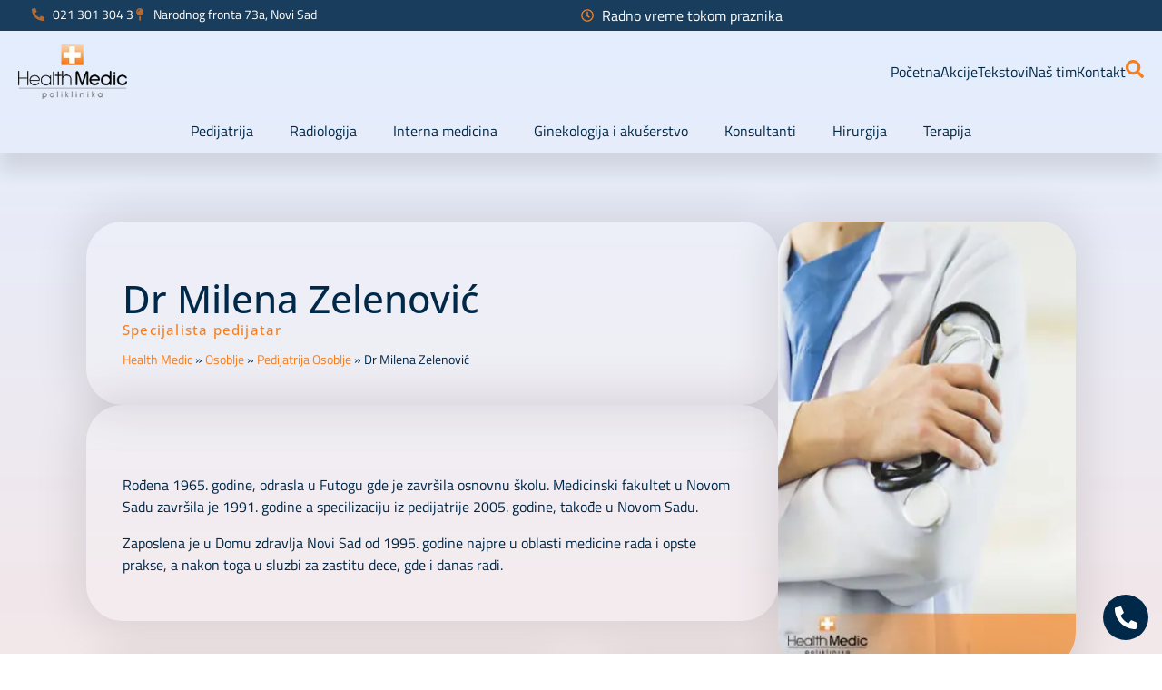

--- FILE ---
content_type: text/html; charset=UTF-8
request_url: https://healthmedic.rs/dr-milena-zelenovic/
body_size: 35957
content:
<!DOCTYPE html><html lang="sr-RS"><head><script data-no-optimize="1">var litespeed_docref=sessionStorage.getItem("litespeed_docref");litespeed_docref&&(Object.defineProperty(document,"referrer",{get:function(){return litespeed_docref}}),sessionStorage.removeItem("litespeed_docref"));</script> <meta charset="UTF-8"><meta name="viewport" content="width=device-width, initial-scale=1.0, viewport-fit=cover" /><meta name='robots' content='index, follow, max-image-preview:large, max-snippet:-1, max-video-preview:-1' /><title>Dr Milena Zelenović -Pedijatar - Health Medic Novi Sad</title><meta name="description" content="Dr Milena Zelenović - pedijatar u HealthMedic Novi Sad pruža usluge: pregled pedijatra, savetovalište i vakcinacija." /><link rel="canonical" href="https://healthmedic.rs/dr-milena-zelenovic/" /><meta property="og:locale" content="sr_RS" /><meta property="og:type" content="article" /><meta property="og:title" content="Dr Milena Zelenović -Pedijatar - Health Medic Novi Sad" /><meta property="og:description" content="Dr Milena Zelenović - pedijatar u HealthMedic Novi Sad pruža usluge: pregled pedijatra, savetovalište i vakcinacija." /><meta property="og:url" content="https://healthmedic.rs/dr-milena-zelenovic/" /><meta property="og:site_name" content="Health Medic" /><meta property="article:publisher" content="https://www.facebook.com/poliklinika.novisad" /><meta property="article:modified_time" content="2025-02-06T11:13:43+00:00" /><meta property="og:image" content="https://healthmedic.rs/wp-content/uploads/2018/11/placeholder-HealthMedic-lekari.jpg" /><meta property="og:image:width" content="300" /><meta property="og:image:height" content="450" /><meta property="og:image:type" content="image/jpeg" /><meta name="twitter:card" content="summary_large_image" /><meta name="twitter:label1" content="Процењено време читања" /><meta name="twitter:data1" content="1 минут" /> <script type="application/ld+json" class="yoast-schema-graph">{
	    "@context": "https://schema.org",
	    "@graph": [
	        {
	            "@type": [
	                "WebPage",
	                "ProfilePage"
	            ],
	            "@id": "https://healthmedic.rs/dr-milena-zelenovic/",
	            "url": "https://healthmedic.rs/dr-milena-zelenovic/",
	            "name": "Dr Milena Zelenović -Pedijatar - Health Medic Novi Sad",
	            "isPartOf": {
	                "@id": "https://healthmedic.rs/#website"
	            },
	            "primaryImageOfPage": {
	                "@id": "https://healthmedic.rs/dr-milena-zelenovic/#primaryimage"
	            },
	            "image": {
	                "@id": "https://healthmedic.rs/dr-milena-zelenovic/#primaryimage"
	            },
	            "thumbnailUrl": "https://healthmedic.rs/wp-content/uploads/2018/11/placeholder-HealthMedic-lekari.jpg",
	            "datePublished": "2018-11-28T13:12:38+00:00",
	            "dateModified": "2025-02-06T11:13:43+00:00",
	            "description": "Dr Milena Zelenović - pedijatar u HealthMedic Novi Sad pruža usluge: pregled pedijatra, savetovalište i vakcinacija.",
	            "breadcrumb": {
	                "@id": "https://healthmedic.rs/dr-milena-zelenovic/#breadcrumb"
	            },
	            "inLanguage": "sr-RS",
	            "potentialAction": [
	                {
	                    "@type": "ReadAction",
	                    "target": [
	                        "https://healthmedic.rs/dr-milena-zelenovic/"
	                    ]
	                }
	            ]
	        },
	        {
	            "@type": "ImageObject",
	            "inLanguage": "sr-RS",
	            "@id": "https://healthmedic.rs/dr-milena-zelenovic/#primaryimage",
	            "url": "https://healthmedic.rs/wp-content/uploads/2018/11/placeholder-HealthMedic-lekari.jpg",
	            "contentUrl": "https://healthmedic.rs/wp-content/uploads/2018/11/placeholder-HealthMedic-lekari.jpg",
	            "width": 300,
	            "height": 450
	        },
	        {
	            "@type": "BreadcrumbList",
	            "@id": "https://healthmedic.rs/dr-milena-zelenovic/#breadcrumb",
	            "itemListElement": [
	                {
	                    "@type": "ListItem",
	                    "position": 1,
	                    "name": "Health Medic",
	                    "item": "https://healthmedic.rs/"
	                },
	                {
	                    "@type": "ListItem",
	                    "position": 2,
	                    "name": "Osoblje",
	                    "item": "https://healthmedic.rs/category/osoblje/"
	                },
	                {
	                    "@type": "ListItem",
	                    "position": 3,
	                    "name": "Pedijatrija Osoblje",
	                    "item": "https://healthmedic.rs/category/osoblje/pedijatrija-osoblje/"
	                },
	                {
	                    "@type": "ListItem",
	                    "position": 4,
	                    "name": "Dr Milena Zelenović"
	                }
	            ]
	        },
	        {
	            "@type": "WebSite",
	            "@id": "https://healthmedic.rs/#website",
	            "url": "https://healthmedic.rs/",
	            "name": "Health Medic Novi Sad",
	            "description": "Poliklinika i bolnica u Novom Sadu",
	            "publisher": {
	                "@id": "https://healthmedic.rs/#organization"
	            },
	            "potentialAction": [
	                {
	                    "@type": "SearchAction",
	                    "target": {
	                        "@type": "EntryPoint",
	                        "urlTemplate": "https://healthmedic.rs/?s={search_term_string}"
	                    },
	                    "query-input": {
	                        "@type": "PropertyValueSpecification",
	                        "valueRequired": true,
	                        "valueName": "search_term_string"
	                    }
	                }
	            ],
	            "inLanguage": "sr-RS"
	        },
	        {
	            "@type": "Organization",
	            "@id": "https://healthmedic.rs/#organization",
	            "name": "Health Medic",
	            "alternateName": "Poliklinika i bolnica u Novom Sadu",
	            "url": "https://healthmedic.rs/",
	            "logo": {
	                "@type": "ImageObject",
	                "inLanguage": "sr-RS",
	                "@id": "https://healthmedic.rs/#/schema/logo/image/",
	                "url": "https://healthmedic.rs/wp-content/uploads/2021/04/health-medic-logo.png",
	                "contentUrl": "https://healthmedic.rs/wp-content/uploads/2021/04/health-medic-logo.png",
	                "width": 169,
	                "height": 85,
	                "caption": "Health Medic"
	            },
	            "image": {
	                "@id": "https://healthmedic.rs/#/schema/logo/image/"
	            },
	            "sameAs": [
	                "https://www.facebook.com/poliklinika.novisad",
	                "https://www.instagram.com/health__medic/",
	                "https://www.youtube.com/@PoliklinikaHealthMedic"
	            ],
	            "mainEntityOfPage": {
	                "@id": "https://healthmedic.rs/dr-milena-zelenovic/"
	            }
	        }
	    ]
	}</script> <link rel="alternate" type="application/rss+xml" title="Health Medic &raquo; довод" href="https://healthmedic.rs/feed/" /><link rel="alternate" type="application/rss+xml" title="Health Medic &raquo; довод коментара" href="https://healthmedic.rs/comments/feed/" /><link rel="alternate" title="oEmbed (JSON)" type="application/json+oembed" href="https://healthmedic.rs/wp-json/oembed/1.0/embed?url=https%3A%2F%2Fhealthmedic.rs%2Fdr-milena-zelenovic%2F" /><link rel="alternate" title="oEmbed (XML)" type="text/xml+oembed" href="https://healthmedic.rs/wp-json/oembed/1.0/embed?url=https%3A%2F%2Fhealthmedic.rs%2Fdr-milena-zelenovic%2F&#038;format=xml" /><style id='wp-img-auto-sizes-contain-inline-css'>img:is([sizes=auto i],[sizes^="auto," i]){contain-intrinsic-size:3000px 1500px}
/*# sourceURL=wp-img-auto-sizes-contain-inline-css */</style><link data-optimized="2" rel="stylesheet" href="https://healthmedic.rs/wp-content/litespeed/css/ab4531973f2db3f507e1925aee84115b.css?ver=d58f2" /><style id='classic-theme-styles-inline-css'>/*! This file is auto-generated */
.wp-block-button__link{color:#fff;background-color:#32373c;border-radius:9999px;box-shadow:none;text-decoration:none;padding:calc(.667em + 2px) calc(1.333em + 2px);font-size:1.125em}.wp-block-file__button{background:#32373c;color:#fff;text-decoration:none}
/*# sourceURL=/wp-includes/css/classic-themes.min.css */</style><style id='global-styles-inline-css'>:root{--wp--preset--aspect-ratio--square: 1;--wp--preset--aspect-ratio--4-3: 4/3;--wp--preset--aspect-ratio--3-4: 3/4;--wp--preset--aspect-ratio--3-2: 3/2;--wp--preset--aspect-ratio--2-3: 2/3;--wp--preset--aspect-ratio--16-9: 16/9;--wp--preset--aspect-ratio--9-16: 9/16;--wp--preset--color--black: #000000;--wp--preset--color--cyan-bluish-gray: #abb8c3;--wp--preset--color--white: #ffffff;--wp--preset--color--pale-pink: #f78da7;--wp--preset--color--vivid-red: #cf2e2e;--wp--preset--color--luminous-vivid-orange: #ff6900;--wp--preset--color--luminous-vivid-amber: #fcb900;--wp--preset--color--light-green-cyan: #7bdcb5;--wp--preset--color--vivid-green-cyan: #00d084;--wp--preset--color--pale-cyan-blue: #8ed1fc;--wp--preset--color--vivid-cyan-blue: #0693e3;--wp--preset--color--vivid-purple: #9b51e0;--wp--preset--gradient--vivid-cyan-blue-to-vivid-purple: linear-gradient(135deg,rgb(6,147,227) 0%,rgb(155,81,224) 100%);--wp--preset--gradient--light-green-cyan-to-vivid-green-cyan: linear-gradient(135deg,rgb(122,220,180) 0%,rgb(0,208,130) 100%);--wp--preset--gradient--luminous-vivid-amber-to-luminous-vivid-orange: linear-gradient(135deg,rgb(252,185,0) 0%,rgb(255,105,0) 100%);--wp--preset--gradient--luminous-vivid-orange-to-vivid-red: linear-gradient(135deg,rgb(255,105,0) 0%,rgb(207,46,46) 100%);--wp--preset--gradient--very-light-gray-to-cyan-bluish-gray: linear-gradient(135deg,rgb(238,238,238) 0%,rgb(169,184,195) 100%);--wp--preset--gradient--cool-to-warm-spectrum: linear-gradient(135deg,rgb(74,234,220) 0%,rgb(151,120,209) 20%,rgb(207,42,186) 40%,rgb(238,44,130) 60%,rgb(251,105,98) 80%,rgb(254,248,76) 100%);--wp--preset--gradient--blush-light-purple: linear-gradient(135deg,rgb(255,206,236) 0%,rgb(152,150,240) 100%);--wp--preset--gradient--blush-bordeaux: linear-gradient(135deg,rgb(254,205,165) 0%,rgb(254,45,45) 50%,rgb(107,0,62) 100%);--wp--preset--gradient--luminous-dusk: linear-gradient(135deg,rgb(255,203,112) 0%,rgb(199,81,192) 50%,rgb(65,88,208) 100%);--wp--preset--gradient--pale-ocean: linear-gradient(135deg,rgb(255,245,203) 0%,rgb(182,227,212) 50%,rgb(51,167,181) 100%);--wp--preset--gradient--electric-grass: linear-gradient(135deg,rgb(202,248,128) 0%,rgb(113,206,126) 100%);--wp--preset--gradient--midnight: linear-gradient(135deg,rgb(2,3,129) 0%,rgb(40,116,252) 100%);--wp--preset--font-size--small: 13px;--wp--preset--font-size--medium: 20px;--wp--preset--font-size--large: 36px;--wp--preset--font-size--x-large: 42px;--wp--preset--spacing--20: 0.44rem;--wp--preset--spacing--30: 0.67rem;--wp--preset--spacing--40: 1rem;--wp--preset--spacing--50: 1.5rem;--wp--preset--spacing--60: 2.25rem;--wp--preset--spacing--70: 3.38rem;--wp--preset--spacing--80: 5.06rem;--wp--preset--shadow--natural: 6px 6px 9px rgba(0, 0, 0, 0.2);--wp--preset--shadow--deep: 12px 12px 50px rgba(0, 0, 0, 0.4);--wp--preset--shadow--sharp: 6px 6px 0px rgba(0, 0, 0, 0.2);--wp--preset--shadow--outlined: 6px 6px 0px -3px rgb(255, 255, 255), 6px 6px rgb(0, 0, 0);--wp--preset--shadow--crisp: 6px 6px 0px rgb(0, 0, 0);}:where(.is-layout-flex){gap: 0.5em;}:where(.is-layout-grid){gap: 0.5em;}body .is-layout-flex{display: flex;}.is-layout-flex{flex-wrap: wrap;align-items: center;}.is-layout-flex > :is(*, div){margin: 0;}body .is-layout-grid{display: grid;}.is-layout-grid > :is(*, div){margin: 0;}:where(.wp-block-columns.is-layout-flex){gap: 2em;}:where(.wp-block-columns.is-layout-grid){gap: 2em;}:where(.wp-block-post-template.is-layout-flex){gap: 1.25em;}:where(.wp-block-post-template.is-layout-grid){gap: 1.25em;}.has-black-color{color: var(--wp--preset--color--black) !important;}.has-cyan-bluish-gray-color{color: var(--wp--preset--color--cyan-bluish-gray) !important;}.has-white-color{color: var(--wp--preset--color--white) !important;}.has-pale-pink-color{color: var(--wp--preset--color--pale-pink) !important;}.has-vivid-red-color{color: var(--wp--preset--color--vivid-red) !important;}.has-luminous-vivid-orange-color{color: var(--wp--preset--color--luminous-vivid-orange) !important;}.has-luminous-vivid-amber-color{color: var(--wp--preset--color--luminous-vivid-amber) !important;}.has-light-green-cyan-color{color: var(--wp--preset--color--light-green-cyan) !important;}.has-vivid-green-cyan-color{color: var(--wp--preset--color--vivid-green-cyan) !important;}.has-pale-cyan-blue-color{color: var(--wp--preset--color--pale-cyan-blue) !important;}.has-vivid-cyan-blue-color{color: var(--wp--preset--color--vivid-cyan-blue) !important;}.has-vivid-purple-color{color: var(--wp--preset--color--vivid-purple) !important;}.has-black-background-color{background-color: var(--wp--preset--color--black) !important;}.has-cyan-bluish-gray-background-color{background-color: var(--wp--preset--color--cyan-bluish-gray) !important;}.has-white-background-color{background-color: var(--wp--preset--color--white) !important;}.has-pale-pink-background-color{background-color: var(--wp--preset--color--pale-pink) !important;}.has-vivid-red-background-color{background-color: var(--wp--preset--color--vivid-red) !important;}.has-luminous-vivid-orange-background-color{background-color: var(--wp--preset--color--luminous-vivid-orange) !important;}.has-luminous-vivid-amber-background-color{background-color: var(--wp--preset--color--luminous-vivid-amber) !important;}.has-light-green-cyan-background-color{background-color: var(--wp--preset--color--light-green-cyan) !important;}.has-vivid-green-cyan-background-color{background-color: var(--wp--preset--color--vivid-green-cyan) !important;}.has-pale-cyan-blue-background-color{background-color: var(--wp--preset--color--pale-cyan-blue) !important;}.has-vivid-cyan-blue-background-color{background-color: var(--wp--preset--color--vivid-cyan-blue) !important;}.has-vivid-purple-background-color{background-color: var(--wp--preset--color--vivid-purple) !important;}.has-black-border-color{border-color: var(--wp--preset--color--black) !important;}.has-cyan-bluish-gray-border-color{border-color: var(--wp--preset--color--cyan-bluish-gray) !important;}.has-white-border-color{border-color: var(--wp--preset--color--white) !important;}.has-pale-pink-border-color{border-color: var(--wp--preset--color--pale-pink) !important;}.has-vivid-red-border-color{border-color: var(--wp--preset--color--vivid-red) !important;}.has-luminous-vivid-orange-border-color{border-color: var(--wp--preset--color--luminous-vivid-orange) !important;}.has-luminous-vivid-amber-border-color{border-color: var(--wp--preset--color--luminous-vivid-amber) !important;}.has-light-green-cyan-border-color{border-color: var(--wp--preset--color--light-green-cyan) !important;}.has-vivid-green-cyan-border-color{border-color: var(--wp--preset--color--vivid-green-cyan) !important;}.has-pale-cyan-blue-border-color{border-color: var(--wp--preset--color--pale-cyan-blue) !important;}.has-vivid-cyan-blue-border-color{border-color: var(--wp--preset--color--vivid-cyan-blue) !important;}.has-vivid-purple-border-color{border-color: var(--wp--preset--color--vivid-purple) !important;}.has-vivid-cyan-blue-to-vivid-purple-gradient-background{background: var(--wp--preset--gradient--vivid-cyan-blue-to-vivid-purple) !important;}.has-light-green-cyan-to-vivid-green-cyan-gradient-background{background: var(--wp--preset--gradient--light-green-cyan-to-vivid-green-cyan) !important;}.has-luminous-vivid-amber-to-luminous-vivid-orange-gradient-background{background: var(--wp--preset--gradient--luminous-vivid-amber-to-luminous-vivid-orange) !important;}.has-luminous-vivid-orange-to-vivid-red-gradient-background{background: var(--wp--preset--gradient--luminous-vivid-orange-to-vivid-red) !important;}.has-very-light-gray-to-cyan-bluish-gray-gradient-background{background: var(--wp--preset--gradient--very-light-gray-to-cyan-bluish-gray) !important;}.has-cool-to-warm-spectrum-gradient-background{background: var(--wp--preset--gradient--cool-to-warm-spectrum) !important;}.has-blush-light-purple-gradient-background{background: var(--wp--preset--gradient--blush-light-purple) !important;}.has-blush-bordeaux-gradient-background{background: var(--wp--preset--gradient--blush-bordeaux) !important;}.has-luminous-dusk-gradient-background{background: var(--wp--preset--gradient--luminous-dusk) !important;}.has-pale-ocean-gradient-background{background: var(--wp--preset--gradient--pale-ocean) !important;}.has-electric-grass-gradient-background{background: var(--wp--preset--gradient--electric-grass) !important;}.has-midnight-gradient-background{background: var(--wp--preset--gradient--midnight) !important;}.has-small-font-size{font-size: var(--wp--preset--font-size--small) !important;}.has-medium-font-size{font-size: var(--wp--preset--font-size--medium) !important;}.has-large-font-size{font-size: var(--wp--preset--font-size--large) !important;}.has-x-large-font-size{font-size: var(--wp--preset--font-size--x-large) !important;}
:where(.wp-block-post-template.is-layout-flex){gap: 1.25em;}:where(.wp-block-post-template.is-layout-grid){gap: 1.25em;}
:where(.wp-block-term-template.is-layout-flex){gap: 1.25em;}:where(.wp-block-term-template.is-layout-grid){gap: 1.25em;}
:where(.wp-block-columns.is-layout-flex){gap: 2em;}:where(.wp-block-columns.is-layout-grid){gap: 2em;}
:root :where(.wp-block-pullquote){font-size: 1.5em;line-height: 1.6;}
/*# sourceURL=global-styles-inline-css */</style> <script type="litespeed/javascript" data-src="https://healthmedic.rs/wp-includes/js/jquery/jquery.min.js" id="jquery-core-js"></script> <link rel="https://api.w.org/" href="https://healthmedic.rs/wp-json/" /><link rel="alternate" title="JSON" type="application/json" href="https://healthmedic.rs/wp-json/wp/v2/profil/14853" /><link rel="EditURI" type="application/rsd+xml" title="RSD" href="https://healthmedic.rs/xmlrpc.php?rsd" /><meta name="generator" content="WordPress 6.9" /><link rel='shortlink' href='https://healthmedic.rs/?p=14853' /> <script type="application/ld+json">{"@context":"https://schema.org","@type":"Physician","name":"Dr Milena Zelenović","priceRange":"$$","medicalSpecialty":"Specijalista pedijatar","description":"Dr Milena Zelenović - pedijatar u HealthMedic Novi Sad pruža usluge: pregled pedijatra, savetovalište i vakcinacija.","url":"https://healthmedic.rs/dr-milena-zelenovic/","image":"https://healthmedic.rs/wp-content/uploads/2018/11/placeholder-HealthMedic-lekari.jpg","address":{"@type":"PostalAddress","streetAddress":"Narodnog Fronta 73a","addressLocality":"Novi Sad","postalCode":"21119","addressCountry":"RS"},"telephone":"+381213013043","availableService":[{"@type":"MedicalProcedure","name":"Pregled pedijatra","description":"Pregled pedijatra uključuje procenu fizičkog, mentalnog i emocionalnog razvoja, uzimanje anamneze, fizikalni pregled, postavljanje dijagnoze.","url":"https://healthmedic.rs/pedijatrija/opsta-pedijatrija/pregled-pedijatra/"},{"@type":"MedicalProcedure","name":"Savetovalište","description":"Savetovalište obuhvata redovne kontrole kod pedijatra, praćenje rasta i razvoja deteta, vakcinaciju, snimanje kukuova, sistematske preglede.","url":"https://healthmedic.rs/pedijatrija/opsta-pedijatrija/savetovaliste/"},{"@type":"MedicalProcedure","name":"Vakcinacija","description":"Vakcinacija je siguran i efikasan način zaštite deteta od zaraznih bolesti, stvaranjem dugotrajnog imuniteta kroz oslabljenje uzročnika.","url":"https://healthmedic.rs/pedijatrija/opsta-pedijatrija/vakcinacija/"},{"@type":"MedicalProcedure","name":"Pedijatrija","description":"Služba pedijatrija Health Medic poliklinike nudi mogućnost preventivnih pregleda, pregleda bolesne dece, kao i subspecijalističkih pregleda.","url":"https://healthmedic.rs/pedijatrija/"},{"@type":"MedicalProcedure","name":"Opšta pedijatrija","description":"Opšta pedijatrija u Novom Sadu - stručni pregledi, lečenje i vakcinacija za decu svih uzrasta. Zakažite termin već danas!","url":"https://healthmedic.rs/pedijatrija/opsta-pedijatrija/"}]}</script><meta name="generator" content="Elementor 3.34.1; features: e_font_icon_svg, additional_custom_breakpoints; settings: css_print_method-external, google_font-enabled, font_display-swap">
 <script type="litespeed/javascript">(function(w,d,s,l,i){w[l]=w[l]||[];w[l].push({'gtm.start':new Date().getTime(),event:'gtm.js'});var f=d.getElementsByTagName(s)[0],j=d.createElement(s),dl=l!='dataLayer'?'&l='+l:'';j.async=!0;j.src='https://www.googletagmanager.com/gtm.js?id='+i+dl;f.parentNode.insertBefore(j,f)})(window,document,'script','dataLayer','GTM-K2MLPD4D')</script> <style>.e-con.e-parent:nth-of-type(n+4):not(.e-lazyloaded):not(.e-no-lazyload),
				.e-con.e-parent:nth-of-type(n+4):not(.e-lazyloaded):not(.e-no-lazyload) * {
					background-image: none !important;
				}
				@media screen and (max-height: 1024px) {
					.e-con.e-parent:nth-of-type(n+3):not(.e-lazyloaded):not(.e-no-lazyload),
					.e-con.e-parent:nth-of-type(n+3):not(.e-lazyloaded):not(.e-no-lazyload) * {
						background-image: none !important;
					}
				}
				@media screen and (max-height: 640px) {
					.e-con.e-parent:nth-of-type(n+2):not(.e-lazyloaded):not(.e-no-lazyload),
					.e-con.e-parent:nth-of-type(n+2):not(.e-lazyloaded):not(.e-no-lazyload) * {
						background-image: none !important;
					}
				}</style><link rel="icon" href="https://healthmedic.rs/wp-content/uploads/2025/01/cropped-favicon-32x32.png" sizes="32x32" /><link rel="icon" href="https://healthmedic.rs/wp-content/uploads/2025/01/cropped-favicon-192x192.png" sizes="192x192" /><link rel="apple-touch-icon" href="https://healthmedic.rs/wp-content/uploads/2025/01/cropped-favicon-180x180.png" /><meta name="msapplication-TileImage" content="https://healthmedic.rs/wp-content/uploads/2025/01/cropped-favicon-270x270.png" /><style id="wp-custom-css">a {
	color: #F67E1E;
}

a:visited {
    color: #F67E1E;
}

a:hover,
a:focus,
a:active {
	color: #F67E1E;
}
.elementor-element.elementor-element-7731e61.elementor-widget__width-auto.cpel-switcher--layout-horizontal.elementor-widget.elementor-widget-polylang-language-switcher {
    width: auto;
}
.swiper-button-lock {
    display: none !important;
}
.blur{
    backdrop-filter: blur(10px) !important;
    -webkit-backdrop-filter: blur(10px) !important;
}
@media only screen and (max-width: 600px) {
.elementor-loop-container {
    grid-auto-rows: auto !important;
}
}
.e-loop-item .osoblje_item {
    max-width: 500px !important;
}

.sakrij{
   display: none !important;
}
.promena {
    width: auto !important;
	max-width:100% !important;
}
body {
    margin: 0 !important;
}
@media only screen and (min-width: 1024px) {
.mbl{
	display: none !important;
}
}
h3 strong, h2 strong{
	font-weight: 700;
}
.lekar-loop .elementor-image-box-content {
    position: absolute;
    z-index: 9;
    margin-top: -50px;
    background: #002949;
    padding: 0px 20px 20px 20px;
    background-image: url(https://healthmedic.rs/wp-content/uploads/2024/10/stetoskop.webp);
    background-position: 100% 50%;
    background-size: contain;
    background-repeat: no-repeat;
    bottom: 0px;
}
.lekar-loop .elementor-image-box-content h3 {margin: 0 !important;}
.lekar-loop .elementor-image-box-content:before{
    position: absolute;
    content: '';
    top: -150px;
    left: 0px;
    right: 0px;
    height: 150px;
    background-image: linear-gradient(
    0deg,
    rgba(0, 41, 73, 0.9999999999999999) 30%,
    rgba(0, 41, 73, 0.9999999999999999) 20%,
    rgba(0, 41, 73, 0) 100%,
    rgba(0, 41, 73, 0) 100%
  )
  ;
  z-index: 0;
    transition: all 0.4s;
}
figure.elementor-image-box-img img {
    width: 100% !important;
}</style></head><body class="wp-singular profil-template-default single single-profil postid-14853 single-format-standard wp-custom-logo wp-theme-healthmedic elementor-default elementor-template-full-width elementor-kit-27132 elementor-page-19371"><noscript><iframe data-lazyloaded="1" src="about:blank" data-litespeed-src="https://www.googletagmanager.com/ns.html?id=GTM-K2MLPD4D"
height="0" width="0" style="display:none;visibility:hidden"></iframe></noscript><header data-elementor-type="header" data-elementor-id="17631" class="elementor elementor-17631 elementor-location-header" data-elementor-post-type="elementor_library"><div class="elementor-element elementor-element-b565521 e-con-full e-flex e-con e-parent" data-id="b565521" data-element_type="container" data-settings="{&quot;background_background&quot;:&quot;classic&quot;}"><div class="elementor-element elementor-element-dc2d573 e-flex e-con-boxed e-con e-child" data-id="dc2d573" data-element_type="container" data-settings="{&quot;background_background&quot;:&quot;classic&quot;}"><div class="e-con-inner"><div class="elementor-element elementor-element-3f5bea6 e-con-full e-flex e-con e-child" data-id="3f5bea6" data-element_type="container"><div class="elementor-element elementor-element-90036de elementor-icon-list--layout-inline elementor-mobile-align-center elementor-list-item-link-full_width elementor-widget elementor-widget-icon-list" data-id="90036de" data-element_type="widget" data-widget_type="icon-list.default"><ul class="elementor-icon-list-items elementor-inline-items"><li class="elementor-icon-list-item elementor-inline-item">
<a href="tel:+381213013043"><span class="elementor-icon-list-icon">
<svg aria-hidden="true" class="e-font-icon-svg e-fas-phone-alt" viewBox="0 0 512 512" xmlns="http://www.w3.org/2000/svg"><path d="M497.39 361.8l-112-48a24 24 0 0 0-28 6.9l-49.6 60.6A370.66 370.66 0 0 1 130.6 204.11l60.6-49.6a23.94 23.94 0 0 0 6.9-28l-48-112A24.16 24.16 0 0 0 122.6.61l-104 24A24 24 0 0 0 0 48c0 256.5 207.9 464 464 464a24 24 0 0 0 23.4-18.6l24-104a24.29 24.29 0 0 0-14.01-27.6z"></path></svg>						</span>
<span class="elementor-icon-list-text">021 301 304 3</span>
</a></li><li class="elementor-icon-list-item elementor-inline-item">
<span class="elementor-icon-list-icon">
<svg aria-hidden="true" class="e-font-icon-svg e-fas-map-pin" viewBox="0 0 288 512" xmlns="http://www.w3.org/2000/svg"><path d="M112 316.94v156.69l22.02 33.02c4.75 7.12 15.22 7.12 19.97 0L176 473.63V316.94c-10.39 1.92-21.06 3.06-32 3.06s-21.61-1.14-32-3.06zM144 0C64.47 0 0 64.47 0 144s64.47 144 144 144 144-64.47 144-144S223.53 0 144 0zm0 76c-37.5 0-68 30.5-68 68 0 6.62-5.38 12-12 12s-12-5.38-12-12c0-50.73 41.28-92 92-92 6.62 0 12 5.38 12 12s-5.38 12-12 12z"></path></svg>						</span>
<span class="elementor-icon-list-text">Narodnog fronta 73a, Novi Sad</span></li></ul></div></div><div class="elementor-element elementor-element-6557944 e-con-full e-flex e-con e-child" data-id="6557944" data-element_type="container"><div class="elementor-element elementor-element-a94043b e-con-full e-flex e-con e-child" data-id="a94043b" data-element_type="container"><div class="elementor-element elementor-element-6a818c9 e-con-full elementor-hidden-widescreen elementor-hidden-desktop elementor-hidden-laptop elementor-hidden-tablet elementor-hidden-mobile e-flex e-con e-child" data-id="6a818c9" data-element_type="container"><div class="elementor-element elementor-element-9307874 elementor-hidden-widescreen elementor-hidden-desktop elementor-hidden-laptop elementor-hidden-tablet elementor-hidden-mobile elementor-icon-list--layout-traditional elementor-list-item-link-full_width elementor-widget elementor-widget-icon-list" data-id="9307874" data-element_type="widget" data-widget_type="icon-list.default"><ul class="elementor-icon-list-items"><li class="elementor-icon-list-item">
<a href="#elementor-action%3Aaction%3Dpopup%3Aopen%26settings%3DeyJpZCI6IjI4MzA2IiwidG9nZ2xlIjpmYWxzZX0%3D"><span class="elementor-icon-list-icon">
<svg aria-hidden="true" class="e-font-icon-svg e-far-clock" viewBox="0 0 512 512" xmlns="http://www.w3.org/2000/svg"><path d="M256 8C119 8 8 119 8 256s111 248 248 248 248-111 248-248S393 8 256 8zm0 448c-110.5 0-200-89.5-200-200S145.5 56 256 56s200 89.5 200 200-89.5 200-200 200zm61.8-104.4l-84.9-61.7c-3.1-2.3-4.9-5.9-4.9-9.7V116c0-6.6 5.4-12 12-12h32c6.6 0 12 5.4 12 12v141.7l66.8 48.6c5.4 3.9 6.5 11.4 2.6 16.8L334.6 349c-3.9 5.3-11.4 6.5-16.8 2.6z"></path></svg>						</span>
<span class="elementor-icon-list-text">Radno vreme tokom praznika</span>
</a></li></ul></div><div class="elementor-element elementor-element-c9fa479 elementor-widget-mobile__width-inherit sat elementor-widget elementor-widget-heading" data-id="c9fa479" data-element_type="widget" data-widget_type="heading.default"><div class="elementor-heading-title elementor-size-default"><span style="color: #00ff00">Otvoreno</span>  - zatvara se u 20:00</div></div></div><div class="elementor-element elementor-element-d27b6e1 e-con-full e-flex e-con e-child" data-id="d27b6e1" data-element_type="container"><div class="elementor-element elementor-element-8798506 elementor-icon-list--layout-traditional elementor-list-item-link-full_width elementor-widget elementor-widget-icon-list" data-id="8798506" data-element_type="widget" data-widget_type="icon-list.default"><ul class="elementor-icon-list-items"><li class="elementor-icon-list-item">
<a href="#elementor-action%3Aaction%3Dpopup%3Aopen%26settings%3DeyJpZCI6IjI4ODcwIiwidG9nZ2xlIjpmYWxzZX0%3D"><span class="elementor-icon-list-icon">
<svg aria-hidden="true" class="e-font-icon-svg e-far-clock" viewBox="0 0 512 512" xmlns="http://www.w3.org/2000/svg"><path d="M256 8C119 8 8 119 8 256s111 248 248 248 248-111 248-248S393 8 256 8zm0 448c-110.5 0-200-89.5-200-200S145.5 56 256 56s200 89.5 200 200-89.5 200-200 200zm61.8-104.4l-84.9-61.7c-3.1-2.3-4.9-5.9-4.9-9.7V116c0-6.6 5.4-12 12-12h32c6.6 0 12 5.4 12 12v141.7l66.8 48.6c5.4 3.9 6.5 11.4 2.6 16.8L334.6 349c-3.9 5.3-11.4 6.5-16.8 2.6z"></path></svg>						</span>
<span class="elementor-icon-list-text">Radno vreme tokom praznika</span>
</a></li></ul></div></div><div class="elementor-element elementor-element-407be6d e-con-full elementor-hidden-tablet elementor-hidden-mobile e-flex e-con e-child" data-id="407be6d" data-element_type="container"><div class="elementor-element elementor-element-7a79a74 elementor-widget elementor-widget-shortcode" data-id="7a79a74" data-element_type="widget" data-widget_type="shortcode.default"><div class="elementor-shortcode"><div class="gtranslate_wrapper" id="gt-wrapper-27325384"></div></div></div></div></div></div></div></div></div><div class="elementor-element elementor-element-68b3051 e-con-full e-flex e-con e-parent" data-id="68b3051" data-element_type="container"><div class="elementor-element elementor-element-e469a83 e-con-full e-flex e-con e-child" data-id="e469a83" data-element_type="container"><div class="elementor-element elementor-element-9bed823 e-flex e-con-boxed e-con e-child" data-id="9bed823" data-element_type="container"><div class="e-con-inner"><div class="elementor-element elementor-element-bce925c e-flex e-con-boxed e-con e-child" data-id="bce925c" data-element_type="container"><div class="e-con-inner"><div class="elementor-element elementor-element-6333a1d elementor-widget elementor-widget-theme-site-logo elementor-widget-image" data-id="6333a1d" data-element_type="widget" data-widget_type="theme-site-logo.default">
<a href="https://healthmedic.rs">
<img width="169" height="85" src="https://healthmedic.rs/wp-content/uploads/2021/04/health-medic-logo.png.webp" class="attachment-full size-full wp-image-25722" alt="slika logoa health medic poliklinike" />				</a></div></div></div><div class="elementor-element elementor-element-855761d elementor-hidden-tablet elementor-hidden-mobile e-flex e-con-boxed e-con e-child" data-id="855761d" data-element_type="container"><div class="e-con-inner"><div class="elementor-element elementor-element-7bd52f0 elementor-widget elementor-widget-heading" data-id="7bd52f0" data-element_type="widget" data-widget_type="heading.default"><div class="elementor-heading-title elementor-size-default"><a href="https://healthmedic.rs/">Početna</a></div></div><div class="elementor-element elementor-element-e7a2a74 elementor-widget elementor-widget-heading" data-id="e7a2a74" data-element_type="widget" data-widget_type="heading.default"><div class="elementor-heading-title elementor-size-default"><a href="https://healthmedic.rs/akcije-i-popusti/">Akcije</a></div></div><div class="elementor-element elementor-element-b6f2f89 elementor-widget elementor-widget-heading" data-id="b6f2f89" data-element_type="widget" data-widget_type="heading.default"><div class="elementor-heading-title elementor-size-default"><a href="https://healthmedic.rs/blog/">Tekstovi</a></div></div><div class="elementor-element elementor-element-d6ed2b8 elementor-widget elementor-widget-heading" data-id="d6ed2b8" data-element_type="widget" data-widget_type="heading.default"><div class="elementor-heading-title elementor-size-default"><a href="https://healthmedic.rs/tim/">Naš tim</a></div></div><div class="elementor-element elementor-element-962515e elementor-widget elementor-widget-heading" data-id="962515e" data-element_type="widget" data-widget_type="heading.default"><div class="elementor-heading-title elementor-size-default"><a href="https://healthmedic.rs/kontakt/">Kontakt</a></div></div><div class="elementor-element elementor-element-2542da0 elementor-view-default elementor-widget elementor-widget-icon" data-id="2542da0" data-element_type="widget" data-widget_type="icon.default"><div class="elementor-icon-wrapper">
<a class="elementor-icon" href="#elementor-action%3Aaction%3Dpopup%3Aopen%26settings%3DeyJpZCI6IjI2Nzg5IiwidG9nZ2xlIjpmYWxzZX0%3D">
<svg aria-hidden="true" class="e-font-icon-svg e-fas-search" viewBox="0 0 512 512" xmlns="http://www.w3.org/2000/svg"><path d="M505 442.7L405.3 343c-4.5-4.5-10.6-7-17-7H372c27.6-35.3 44-79.7 44-128C416 93.1 322.9 0 208 0S0 93.1 0 208s93.1 208 208 208c48.3 0 92.7-16.4 128-44v16.3c0 6.4 2.5 12.5 7 17l99.7 99.7c9.4 9.4 24.6 9.4 33.9 0l28.3-28.3c9.4-9.4 9.4-24.6.1-34zM208 336c-70.7 0-128-57.2-128-128 0-70.7 57.2-128 128-128 70.7 0 128 57.2 128 128 0 70.7-57.2 128-128 128z"></path></svg>			</a></div></div></div></div></div></div></div><div class="elementor-element elementor-element-bd1c814 e-con-full e-flex e-con e-child" data-id="bd1c814" data-element_type="container" data-settings="{&quot;background_background&quot;:&quot;classic&quot;,&quot;sticky_on&quot;:[&quot;widescreen&quot;,&quot;desktop&quot;,&quot;laptop&quot;],&quot;sticky&quot;:&quot;top&quot;,&quot;sticky_offset&quot;:0,&quot;sticky_effects_offset&quot;:0,&quot;sticky_anchor_link_offset&quot;:0}"><div class="elementor-element elementor-element-7dacfe1 e-flex e-con-boxed e-con e-child" data-id="7dacfe1" data-element_type="container" data-settings="{&quot;background_background&quot;:&quot;classic&quot;}"><div class="e-con-inner"><div class="elementor-element elementor-element-26a3b8f elementor-hidden-desktop elementor-hidden-widescreen elementor-hidden-laptop elementor-widget elementor-widget-shortcode" data-id="26a3b8f" data-element_type="widget" data-widget_type="shortcode.default"><div class="elementor-shortcode"><div class="gtranslate_wrapper" id="gt-wrapper-62358767"></div></div></div><div class="elementor-element elementor-element-b81fbde elementor-hidden-widescreen elementor-hidden-desktop elementor-hidden-laptop elementor-view-default elementor-widget elementor-widget-icon" data-id="b81fbde" data-element_type="widget" data-widget_type="icon.default"><div class="elementor-icon-wrapper">
<a class="elementor-icon" href="#elementor-action%3Aaction%3Dpopup%3Aopen%26settings%3DeyJpZCI6IjI2Nzg5IiwidG9nZ2xlIjpmYWxzZX0%3D">
<svg aria-hidden="true" class="e-font-icon-svg e-fas-search" viewBox="0 0 512 512" xmlns="http://www.w3.org/2000/svg"><path d="M505 442.7L405.3 343c-4.5-4.5-10.6-7-17-7H372c27.6-35.3 44-79.7 44-128C416 93.1 322.9 0 208 0S0 93.1 0 208s93.1 208 208 208c48.3 0 92.7-16.4 128-44v16.3c0 6.4 2.5 12.5 7 17l99.7 99.7c9.4 9.4 24.6 9.4 33.9 0l28.3-28.3c9.4-9.4 9.4-24.6.1-34zM208 336c-70.7 0-128-57.2-128-128 0-70.7 57.2-128 128-128 70.7 0 128 57.2 128 128 0 70.7-57.2 128-128 128z"></path></svg>			</a></div></div><div class="elementor-element elementor-element-b6d67ae elementor-nav-menu--stretch elementor-nav-menu__text-align-center elementor-nav-menu--dropdown-tablet elementor-nav-menu--toggle elementor-nav-menu--burger elementor-widget elementor-widget-nav-menu" data-id="b6d67ae" data-element_type="widget" data-settings="{&quot;full_width&quot;:&quot;stretch&quot;,&quot;layout&quot;:&quot;horizontal&quot;,&quot;submenu_icon&quot;:{&quot;value&quot;:&quot;&lt;svg aria-hidden=\&quot;true\&quot; class=\&quot;e-font-icon-svg e-fas-caret-down\&quot; viewBox=\&quot;0 0 320 512\&quot; xmlns=\&quot;http:\/\/www.w3.org\/2000\/svg\&quot;&gt;&lt;path d=\&quot;M31.3 192h257.3c17.8 0 26.7 21.5 14.1 34.1L174.1 354.8c-7.8 7.8-20.5 7.8-28.3 0L17.2 226.1C4.6 213.5 13.5 192 31.3 192z\&quot;&gt;&lt;\/path&gt;&lt;\/svg&gt;&quot;,&quot;library&quot;:&quot;fa-solid&quot;},&quot;toggle&quot;:&quot;burger&quot;}" data-widget_type="nav-menu.default"><nav aria-label="Изборник" class="elementor-nav-menu--main elementor-nav-menu__container elementor-nav-menu--layout-horizontal e--pointer-none"><ul id="menu-1-b6d67ae" class="elementor-nav-menu"><li class="menu-item menu-item-type-post_type menu-item-object-usluga menu-item-has-children menu-item-27237"><a href="https://healthmedic.rs/pedijatrija/" class="elementor-item">Pedijatrija</a><ul class="sub-menu elementor-nav-menu--dropdown"><li class="menu-item menu-item-type-post_type menu-item-object-usluga menu-item-28820"><a href="https://healthmedic.rs/pedijatrija/opsta-pedijatrija/" class="elementor-sub-item">Opšta pedijatrija</a></li><li class="menu-item menu-item-type-post_type menu-item-object-usluga menu-item-28821"><a href="https://healthmedic.rs/pedijatrija/decija-alergologija/" class="elementor-sub-item">Dečija alergologija</a></li><li class="menu-item menu-item-type-post_type menu-item-object-usluga menu-item-28822"><a href="https://healthmedic.rs/pedijatrija/decija-dermatologija/" class="elementor-sub-item">Dečija dermatologija</a></li><li class="menu-item menu-item-type-post_type menu-item-object-usluga menu-item-28829"><a href="https://healthmedic.rs/pedijatrija/decija-endokrinologija/" class="elementor-sub-item">Dečija endokrinologija</a></li><li class="menu-item menu-item-type-post_type menu-item-object-usluga menu-item-28825"><a href="https://healthmedic.rs/pedijatrija/decija-fizijatrija/" class="elementor-sub-item">Dečija fizijatrija</a></li><li class="menu-item menu-item-type-post_type menu-item-object-usluga menu-item-28827"><a href="https://healthmedic.rs/pedijatrija/decija-hematologija/" class="elementor-sub-item">Dečija hematologija</a></li><li class="menu-item menu-item-type-post_type menu-item-object-usluga menu-item-28824"><a href="https://healthmedic.rs/pedijatrija/decija-hirurgija/" class="elementor-sub-item">Dečija hirurgija</a></li><li class="menu-item menu-item-type-post_type menu-item-object-usluga menu-item-28830"><a href="https://healthmedic.rs/pedijatrija/decija-kardiologija/" class="elementor-sub-item">Dečija kardiologija</a></li><li class="menu-item menu-item-type-post_type menu-item-object-usluga menu-item-28826"><a href="https://healthmedic.rs/pedijatrija/decija-ortopedija/" class="elementor-sub-item">Dečija ortopedija</a></li><li class="menu-item menu-item-type-post_type menu-item-object-usluga menu-item-28833"><a href="https://healthmedic.rs/pedijatrija/decija-otorinolaringologija-orl/" class="elementor-sub-item">Dečija otorinolaringologija (ORL)</a></li><li class="menu-item menu-item-type-post_type menu-item-object-usluga menu-item-28823"><a href="https://healthmedic.rs/pedijatrija/decija-psihologija/" class="elementor-sub-item">Dečija psihologija</a></li><li class="menu-item menu-item-type-post_type menu-item-object-usluga menu-item-28834"><a href="https://healthmedic.rs/pedijatrija/decija-pulmologija/" class="elementor-sub-item">Dečija pulmologija</a></li><li class="menu-item menu-item-type-post_type menu-item-object-usluga menu-item-28828"><a href="https://healthmedic.rs/pedijatrija/decija-radiologija/" class="elementor-sub-item">Dečija radiologija</a></li><li class="menu-item menu-item-type-post_type menu-item-object-usluga menu-item-28831"><a href="https://healthmedic.rs/pedijatrija/defektologija/" class="elementor-sub-item">Defektologija</a></li><li class="menu-item menu-item-type-post_type menu-item-object-usluga menu-item-28832"><a href="https://healthmedic.rs/pedijatrija/logopedija/" class="elementor-sub-item">Logopedija</a></li></ul></li><li class="menu-item menu-item-type-post_type menu-item-object-usluga menu-item-27238"><a href="https://healthmedic.rs/radiologija/" class="elementor-item">Radiologija</a></li><li class="menu-item menu-item-type-post_type menu-item-object-usluga menu-item-has-children menu-item-27239"><a href="https://healthmedic.rs/interna-medicina/" class="elementor-item">Interna medicina</a><ul class="sub-menu elementor-nav-menu--dropdown"><li class="menu-item menu-item-type-post_type menu-item-object-usluga menu-item-28835"><a href="https://healthmedic.rs/interna-medicina/kardiologija/" class="elementor-sub-item">Kardiologija</a></li><li class="menu-item menu-item-type-post_type menu-item-object-usluga menu-item-28840"><a href="https://healthmedic.rs/interna-medicina/endokrinologija/" class="elementor-sub-item">Endokrinologija</a></li><li class="menu-item menu-item-type-post_type menu-item-object-usluga menu-item-28836"><a href="https://healthmedic.rs/interna-medicina/hematologija/" class="elementor-sub-item">Hematologija</a></li><li class="menu-item menu-item-type-post_type menu-item-object-usluga menu-item-28837"><a href="https://healthmedic.rs/interna-medicina/nefrologija/" class="elementor-sub-item">Nefrologija</a></li><li class="menu-item menu-item-type-post_type menu-item-object-usluga menu-item-28838"><a href="https://healthmedic.rs/interna-medicina/pulmologija/" class="elementor-sub-item">Pulmologija</a></li><li class="menu-item menu-item-type-post_type menu-item-object-usluga menu-item-28839"><a href="https://healthmedic.rs/interna-medicina/reumatologija/" class="elementor-sub-item">Reumatologija</a></li></ul></li><li class="menu-item menu-item-type-post_type menu-item-object-usluga menu-item-27240"><a href="https://healthmedic.rs/ginekologija-i-akuserstvo/" class="elementor-item">Ginekologija i akušerstvo</a></li><li class="menu-item menu-item-type-custom menu-item-object-custom menu-item-has-children menu-item-27241"><a href="#" class="elementor-item elementor-item-anchor">Konsultanti</a><ul class="sub-menu elementor-nav-menu--dropdown"><li class="menu-item menu-item-type-post_type menu-item-object-usluga menu-item-28974"><a href="https://healthmedic.rs/otorinolaringologija-orl/" class="elementor-sub-item">ORL – Uho, Grlo, Nos</a></li><li class="menu-item menu-item-type-post_type menu-item-object-usluga menu-item-27242"><a href="https://healthmedic.rs/infektologija/" class="elementor-sub-item">Infektologija</a></li><li class="menu-item menu-item-type-post_type menu-item-object-usluga menu-item-27244"><a href="https://healthmedic.rs/dermatologija-dermatovenerologija/" class="elementor-sub-item">Dermatologija / Dermatovenerologija</a></li><li class="menu-item menu-item-type-post_type menu-item-object-usluga menu-item-27243"><a href="https://healthmedic.rs/neurologija/" class="elementor-sub-item">Neurologija</a></li><li class="menu-item menu-item-type-post_type menu-item-object-usluga menu-item-27245"><a href="https://healthmedic.rs/neuropsihijatrija/" class="elementor-sub-item">Neuropsihijatrija</a></li><li class="menu-item menu-item-type-post_type menu-item-object-usluga menu-item-27246"><a href="https://healthmedic.rs/fizikalna-medicina-i-rehabilitacija/" class="elementor-sub-item">Fizikalna medicina i rehabilitacija</a></li><li class="menu-item menu-item-type-post_type menu-item-object-usluga menu-item-27247"><a href="https://healthmedic.rs/sportska-medicina/" class="elementor-sub-item">Sportska medicina</a></li><li class="menu-item menu-item-type-post_type menu-item-object-usluga menu-item-27248"><a href="https://healthmedic.rs/ortopedija/" class="elementor-sub-item">Ortopedija</a></li><li class="menu-item menu-item-type-post_type menu-item-object-usluga menu-item-27249"><a href="https://healthmedic.rs/onkologija/" class="elementor-sub-item">Onkologija</a></li><li class="menu-item menu-item-type-post_type menu-item-object-usluga menu-item-27250"><a href="https://healthmedic.rs/hirurgija/" class="elementor-sub-item">Hirurgija</a></li><li class="menu-item menu-item-type-post_type menu-item-object-usluga menu-item-27251"><a href="https://healthmedic.rs/anesteziologija/" class="elementor-sub-item">Anesteziologija</a></li><li class="menu-item menu-item-type-post_type menu-item-object-usluga menu-item-27252"><a href="https://healthmedic.rs/urologija/" class="elementor-sub-item">Urologija</a></li><li class="menu-item menu-item-type-post_type menu-item-object-usluga menu-item-27253"><a href="https://healthmedic.rs/psihologija/" class="elementor-sub-item">Psihologija</a></li></ul></li><li class="menu-item menu-item-type-post_type menu-item-object-usluga menu-item-has-children menu-item-28843"><a href="https://healthmedic.rs/bolnica/hirurgija/" class="elementor-item">Hirurgija</a><ul class="sub-menu elementor-nav-menu--dropdown"><li class="menu-item menu-item-type-post_type menu-item-object-usluga menu-item-28848"><a href="https://healthmedic.rs/hirurgija/" class="elementor-sub-item">Hirurški pregledi</a></li><li class="menu-item menu-item-type-post_type menu-item-object-usluga menu-item-28845"><a href="https://healthmedic.rs/bolnica/hirurgija/abdominalna-hirurgija/" class="elementor-sub-item">Abdominalna hirurgija</a></li><li class="menu-item menu-item-type-post_type menu-item-object-usluga menu-item-28850"><a href="https://healthmedic.rs/bolnica/hirurgija/ginekoloske-operacije/" class="elementor-sub-item">Ginekološke operacije</a></li><li class="menu-item menu-item-type-post_type menu-item-object-usluga menu-item-28846"><a href="https://healthmedic.rs/bolnica/hirurgija/hirurgija-stitne-zlezde/" class="elementor-sub-item">Hirurgija štitne žlezde</a></li><li class="menu-item menu-item-type-post_type menu-item-object-usluga menu-item-28851"><a href="https://healthmedic.rs/bolnica/hirurgija/ortopedske-operacije/" class="elementor-sub-item">Ortopedske operacije</a></li><li class="menu-item menu-item-type-post_type menu-item-object-usluga menu-item-28852"><a href="https://healthmedic.rs/bolnica/hirurgija/uroloske-operacije/" class="elementor-sub-item">Uroloske operacije</a></li><li class="menu-item menu-item-type-post_type menu-item-object-usluga menu-item-28853"><a href="https://healthmedic.rs/bolnica/hirurgija/operacija-dojke/" class="elementor-sub-item">Operacija dojke</a></li><li class="menu-item menu-item-type-post_type menu-item-object-usluga menu-item-28849"><a href="https://healthmedic.rs/pedijatrija/decija-hirurgija/" class="elementor-sub-item">Dečija hirurgija</a></li></ul></li><li class="menu-item menu-item-type-post_type menu-item-object-usluga menu-item-28854"><a href="https://healthmedic.rs/bolnica/terapija/" class="elementor-item">Terapija</a></li></ul></nav><div class="elementor-menu-toggle" role="button" tabindex="0" aria-label="Menu Toggle" aria-expanded="false">
<svg aria-hidden="true" role="presentation" class="elementor-menu-toggle__icon--open e-font-icon-svg e-eicon-menu-bar" viewBox="0 0 1000 1000" xmlns="http://www.w3.org/2000/svg"><path d="M104 333H896C929 333 958 304 958 271S929 208 896 208H104C71 208 42 237 42 271S71 333 104 333ZM104 583H896C929 583 958 554 958 521S929 458 896 458H104C71 458 42 487 42 521S71 583 104 583ZM104 833H896C929 833 958 804 958 771S929 708 896 708H104C71 708 42 737 42 771S71 833 104 833Z"></path></svg><svg aria-hidden="true" role="presentation" class="elementor-menu-toggle__icon--close e-font-icon-svg e-eicon-close" viewBox="0 0 1000 1000" xmlns="http://www.w3.org/2000/svg"><path d="M742 167L500 408 258 167C246 154 233 150 217 150 196 150 179 158 167 167 154 179 150 196 150 212 150 229 154 242 171 254L408 500 167 742C138 771 138 800 167 829 196 858 225 858 254 829L496 587 738 829C750 842 767 846 783 846 800 846 817 842 829 829 842 817 846 804 846 783 846 767 842 750 829 737L588 500 833 258C863 229 863 200 833 171 804 137 775 137 742 167Z"></path></svg></div><nav class="elementor-nav-menu--dropdown elementor-nav-menu__container" aria-hidden="true"><ul id="menu-2-b6d67ae" class="elementor-nav-menu"><li class="menu-item menu-item-type-post_type menu-item-object-usluga menu-item-has-children menu-item-27237"><a href="https://healthmedic.rs/pedijatrija/" class="elementor-item" tabindex="-1">Pedijatrija</a><ul class="sub-menu elementor-nav-menu--dropdown"><li class="menu-item menu-item-type-post_type menu-item-object-usluga menu-item-28820"><a href="https://healthmedic.rs/pedijatrija/opsta-pedijatrija/" class="elementor-sub-item" tabindex="-1">Opšta pedijatrija</a></li><li class="menu-item menu-item-type-post_type menu-item-object-usluga menu-item-28821"><a href="https://healthmedic.rs/pedijatrija/decija-alergologija/" class="elementor-sub-item" tabindex="-1">Dečija alergologija</a></li><li class="menu-item menu-item-type-post_type menu-item-object-usluga menu-item-28822"><a href="https://healthmedic.rs/pedijatrija/decija-dermatologija/" class="elementor-sub-item" tabindex="-1">Dečija dermatologija</a></li><li class="menu-item menu-item-type-post_type menu-item-object-usluga menu-item-28829"><a href="https://healthmedic.rs/pedijatrija/decija-endokrinologija/" class="elementor-sub-item" tabindex="-1">Dečija endokrinologija</a></li><li class="menu-item menu-item-type-post_type menu-item-object-usluga menu-item-28825"><a href="https://healthmedic.rs/pedijatrija/decija-fizijatrija/" class="elementor-sub-item" tabindex="-1">Dečija fizijatrija</a></li><li class="menu-item menu-item-type-post_type menu-item-object-usluga menu-item-28827"><a href="https://healthmedic.rs/pedijatrija/decija-hematologija/" class="elementor-sub-item" tabindex="-1">Dečija hematologija</a></li><li class="menu-item menu-item-type-post_type menu-item-object-usluga menu-item-28824"><a href="https://healthmedic.rs/pedijatrija/decija-hirurgija/" class="elementor-sub-item" tabindex="-1">Dečija hirurgija</a></li><li class="menu-item menu-item-type-post_type menu-item-object-usluga menu-item-28830"><a href="https://healthmedic.rs/pedijatrija/decija-kardiologija/" class="elementor-sub-item" tabindex="-1">Dečija kardiologija</a></li><li class="menu-item menu-item-type-post_type menu-item-object-usluga menu-item-28826"><a href="https://healthmedic.rs/pedijatrija/decija-ortopedija/" class="elementor-sub-item" tabindex="-1">Dečija ortopedija</a></li><li class="menu-item menu-item-type-post_type menu-item-object-usluga menu-item-28833"><a href="https://healthmedic.rs/pedijatrija/decija-otorinolaringologija-orl/" class="elementor-sub-item" tabindex="-1">Dečija otorinolaringologija (ORL)</a></li><li class="menu-item menu-item-type-post_type menu-item-object-usluga menu-item-28823"><a href="https://healthmedic.rs/pedijatrija/decija-psihologija/" class="elementor-sub-item" tabindex="-1">Dečija psihologija</a></li><li class="menu-item menu-item-type-post_type menu-item-object-usluga menu-item-28834"><a href="https://healthmedic.rs/pedijatrija/decija-pulmologija/" class="elementor-sub-item" tabindex="-1">Dečija pulmologija</a></li><li class="menu-item menu-item-type-post_type menu-item-object-usluga menu-item-28828"><a href="https://healthmedic.rs/pedijatrija/decija-radiologija/" class="elementor-sub-item" tabindex="-1">Dečija radiologija</a></li><li class="menu-item menu-item-type-post_type menu-item-object-usluga menu-item-28831"><a href="https://healthmedic.rs/pedijatrija/defektologija/" class="elementor-sub-item" tabindex="-1">Defektologija</a></li><li class="menu-item menu-item-type-post_type menu-item-object-usluga menu-item-28832"><a href="https://healthmedic.rs/pedijatrija/logopedija/" class="elementor-sub-item" tabindex="-1">Logopedija</a></li></ul></li><li class="menu-item menu-item-type-post_type menu-item-object-usluga menu-item-27238"><a href="https://healthmedic.rs/radiologija/" class="elementor-item" tabindex="-1">Radiologija</a></li><li class="menu-item menu-item-type-post_type menu-item-object-usluga menu-item-has-children menu-item-27239"><a href="https://healthmedic.rs/interna-medicina/" class="elementor-item" tabindex="-1">Interna medicina</a><ul class="sub-menu elementor-nav-menu--dropdown"><li class="menu-item menu-item-type-post_type menu-item-object-usluga menu-item-28835"><a href="https://healthmedic.rs/interna-medicina/kardiologija/" class="elementor-sub-item" tabindex="-1">Kardiologija</a></li><li class="menu-item menu-item-type-post_type menu-item-object-usluga menu-item-28840"><a href="https://healthmedic.rs/interna-medicina/endokrinologija/" class="elementor-sub-item" tabindex="-1">Endokrinologija</a></li><li class="menu-item menu-item-type-post_type menu-item-object-usluga menu-item-28836"><a href="https://healthmedic.rs/interna-medicina/hematologija/" class="elementor-sub-item" tabindex="-1">Hematologija</a></li><li class="menu-item menu-item-type-post_type menu-item-object-usluga menu-item-28837"><a href="https://healthmedic.rs/interna-medicina/nefrologija/" class="elementor-sub-item" tabindex="-1">Nefrologija</a></li><li class="menu-item menu-item-type-post_type menu-item-object-usluga menu-item-28838"><a href="https://healthmedic.rs/interna-medicina/pulmologija/" class="elementor-sub-item" tabindex="-1">Pulmologija</a></li><li class="menu-item menu-item-type-post_type menu-item-object-usluga menu-item-28839"><a href="https://healthmedic.rs/interna-medicina/reumatologija/" class="elementor-sub-item" tabindex="-1">Reumatologija</a></li></ul></li><li class="menu-item menu-item-type-post_type menu-item-object-usluga menu-item-27240"><a href="https://healthmedic.rs/ginekologija-i-akuserstvo/" class="elementor-item" tabindex="-1">Ginekologija i akušerstvo</a></li><li class="menu-item menu-item-type-custom menu-item-object-custom menu-item-has-children menu-item-27241"><a href="#" class="elementor-item elementor-item-anchor" tabindex="-1">Konsultanti</a><ul class="sub-menu elementor-nav-menu--dropdown"><li class="menu-item menu-item-type-post_type menu-item-object-usluga menu-item-28974"><a href="https://healthmedic.rs/otorinolaringologija-orl/" class="elementor-sub-item" tabindex="-1">ORL – Uho, Grlo, Nos</a></li><li class="menu-item menu-item-type-post_type menu-item-object-usluga menu-item-27242"><a href="https://healthmedic.rs/infektologija/" class="elementor-sub-item" tabindex="-1">Infektologija</a></li><li class="menu-item menu-item-type-post_type menu-item-object-usluga menu-item-27244"><a href="https://healthmedic.rs/dermatologija-dermatovenerologija/" class="elementor-sub-item" tabindex="-1">Dermatologija / Dermatovenerologija</a></li><li class="menu-item menu-item-type-post_type menu-item-object-usluga menu-item-27243"><a href="https://healthmedic.rs/neurologija/" class="elementor-sub-item" tabindex="-1">Neurologija</a></li><li class="menu-item menu-item-type-post_type menu-item-object-usluga menu-item-27245"><a href="https://healthmedic.rs/neuropsihijatrija/" class="elementor-sub-item" tabindex="-1">Neuropsihijatrija</a></li><li class="menu-item menu-item-type-post_type menu-item-object-usluga menu-item-27246"><a href="https://healthmedic.rs/fizikalna-medicina-i-rehabilitacija/" class="elementor-sub-item" tabindex="-1">Fizikalna medicina i rehabilitacija</a></li><li class="menu-item menu-item-type-post_type menu-item-object-usluga menu-item-27247"><a href="https://healthmedic.rs/sportska-medicina/" class="elementor-sub-item" tabindex="-1">Sportska medicina</a></li><li class="menu-item menu-item-type-post_type menu-item-object-usluga menu-item-27248"><a href="https://healthmedic.rs/ortopedija/" class="elementor-sub-item" tabindex="-1">Ortopedija</a></li><li class="menu-item menu-item-type-post_type menu-item-object-usluga menu-item-27249"><a href="https://healthmedic.rs/onkologija/" class="elementor-sub-item" tabindex="-1">Onkologija</a></li><li class="menu-item menu-item-type-post_type menu-item-object-usluga menu-item-27250"><a href="https://healthmedic.rs/hirurgija/" class="elementor-sub-item" tabindex="-1">Hirurgija</a></li><li class="menu-item menu-item-type-post_type menu-item-object-usluga menu-item-27251"><a href="https://healthmedic.rs/anesteziologija/" class="elementor-sub-item" tabindex="-1">Anesteziologija</a></li><li class="menu-item menu-item-type-post_type menu-item-object-usluga menu-item-27252"><a href="https://healthmedic.rs/urologija/" class="elementor-sub-item" tabindex="-1">Urologija</a></li><li class="menu-item menu-item-type-post_type menu-item-object-usluga menu-item-27253"><a href="https://healthmedic.rs/psihologija/" class="elementor-sub-item" tabindex="-1">Psihologija</a></li></ul></li><li class="menu-item menu-item-type-post_type menu-item-object-usluga menu-item-has-children menu-item-28843"><a href="https://healthmedic.rs/bolnica/hirurgija/" class="elementor-item" tabindex="-1">Hirurgija</a><ul class="sub-menu elementor-nav-menu--dropdown"><li class="menu-item menu-item-type-post_type menu-item-object-usluga menu-item-28848"><a href="https://healthmedic.rs/hirurgija/" class="elementor-sub-item" tabindex="-1">Hirurški pregledi</a></li><li class="menu-item menu-item-type-post_type menu-item-object-usluga menu-item-28845"><a href="https://healthmedic.rs/bolnica/hirurgija/abdominalna-hirurgija/" class="elementor-sub-item" tabindex="-1">Abdominalna hirurgija</a></li><li class="menu-item menu-item-type-post_type menu-item-object-usluga menu-item-28850"><a href="https://healthmedic.rs/bolnica/hirurgija/ginekoloske-operacije/" class="elementor-sub-item" tabindex="-1">Ginekološke operacije</a></li><li class="menu-item menu-item-type-post_type menu-item-object-usluga menu-item-28846"><a href="https://healthmedic.rs/bolnica/hirurgija/hirurgija-stitne-zlezde/" class="elementor-sub-item" tabindex="-1">Hirurgija štitne žlezde</a></li><li class="menu-item menu-item-type-post_type menu-item-object-usluga menu-item-28851"><a href="https://healthmedic.rs/bolnica/hirurgija/ortopedske-operacije/" class="elementor-sub-item" tabindex="-1">Ortopedske operacije</a></li><li class="menu-item menu-item-type-post_type menu-item-object-usluga menu-item-28852"><a href="https://healthmedic.rs/bolnica/hirurgija/uroloske-operacije/" class="elementor-sub-item" tabindex="-1">Uroloske operacije</a></li><li class="menu-item menu-item-type-post_type menu-item-object-usluga menu-item-28853"><a href="https://healthmedic.rs/bolnica/hirurgija/operacija-dojke/" class="elementor-sub-item" tabindex="-1">Operacija dojke</a></li><li class="menu-item menu-item-type-post_type menu-item-object-usluga menu-item-28849"><a href="https://healthmedic.rs/pedijatrija/decija-hirurgija/" class="elementor-sub-item" tabindex="-1">Dečija hirurgija</a></li></ul></li><li class="menu-item menu-item-type-post_type menu-item-object-usluga menu-item-28854"><a href="https://healthmedic.rs/bolnica/terapija/" class="elementor-item" tabindex="-1">Terapija</a></li></ul></nav></div></div></div></div></div><section class="elementor-element elementor-element-1354adb e-con-full e-flex e-con e-parent" data-id="1354adb" data-element_type="container" data-settings="{&quot;background_background&quot;:&quot;classic&quot;}"></section></header><div data-elementor-type="single-post" data-elementor-id="19371" class="elementor elementor-19371 elementor-location-single post-14853 profil type-profil status-publish format-standard has-post-thumbnail hentry category-pedijatrija-osoblje oblast-medicine-pedijatrija" data-elementor-post-type="elementor_library"><main class="elementor-element elementor-element-604beb4 e-con-full e-flex e-con e-parent" data-id="604beb4" data-element_type="container"><div class="elementor-element elementor-element-2ebd074 elementor-shape-circle elementor-widget__width-initial elementor-fixed elementor-hidden-desktop elementor-hidden-tablet poziv elementor-grid-0 e-grid-align-center elementor-widget elementor-widget-social-icons" data-id="2ebd074" data-element_type="widget" data-settings="{&quot;_position&quot;:&quot;fixed&quot;}" data-widget_type="social-icons.default"><div class="elementor-social-icons-wrapper elementor-grid">
<span class="elementor-grid-item">
<a class="elementor-icon elementor-social-icon elementor-social-icon-phone-alt elementor-repeater-item-427ca77" href="tel:+381213013043" target="_blank">
<span class="elementor-screen-only">Phone-alt</span>
<svg aria-hidden="true" class="e-font-icon-svg e-fas-phone-alt" viewBox="0 0 512 512" xmlns="http://www.w3.org/2000/svg"><path d="M497.39 361.8l-112-48a24 24 0 0 0-28 6.9l-49.6 60.6A370.66 370.66 0 0 1 130.6 204.11l60.6-49.6a23.94 23.94 0 0 0 6.9-28l-48-112A24.16 24.16 0 0 0 122.6.61l-104 24A24 24 0 0 0 0 48c0 256.5 207.9 464 464 464a24 24 0 0 0 23.4-18.6l24-104a24.29 24.29 0 0 0-14.01-27.6z"></path></svg>					</a>
</span></div></div><section class="elementor-element elementor-element-98f1041 e-con-full e-flex e-con e-child" data-id="98f1041" data-element_type="container" data-settings="{&quot;background_background&quot;:&quot;classic&quot;}"><article class="elementor-element elementor-element-ccc1e2f e-con-full e-flex e-con e-child" data-id="ccc1e2f" data-element_type="container" data-settings="{&quot;background_background&quot;:&quot;classic&quot;}"><section class="elementor-element elementor-element-4d6380a e-flex e-con-boxed e-con e-child" data-id="4d6380a" data-element_type="container" data-settings="{&quot;background_background&quot;:&quot;classic&quot;}"><div class="e-con-inner"><div class="elementor-element elementor-element-fbe7da6 e-con-full e-flex e-con e-child" data-id="fbe7da6" data-element_type="container" data-settings="{&quot;sticky&quot;:&quot;top&quot;,&quot;sticky_on&quot;:[&quot;desktop&quot;],&quot;sticky_offset&quot;:50,&quot;sticky_parent&quot;:&quot;yes&quot;,&quot;sticky_effects_offset&quot;:0,&quot;sticky_anchor_link_offset&quot;:0}"><header class="elementor-element elementor-element-12c3c92 e-con-full e-flex e-con e-child" data-id="12c3c92" data-element_type="container" data-settings="{&quot;background_background&quot;:&quot;classic&quot;}"><div class="elementor-element elementor-element-91aa45a elementor-widget elementor-widget-heading" data-id="91aa45a" data-element_type="widget" data-widget_type="heading.default"><h1 class="elementor-heading-title elementor-size-default">Dr Milena Zelenović</h1></div><div class="elementor-element elementor-element-52d54c1 elementor-widget elementor-widget-heading" data-id="52d54c1" data-element_type="widget" data-widget_type="heading.default"><h2 class="elementor-heading-title elementor-size-default">Specijalista pedijatar</h2></div><div class="elementor-element elementor-element-b51abc2 elementor-widget elementor-widget-breadcrumbs" data-id="b51abc2" data-element_type="widget" data-widget_type="breadcrumbs.default"><p id="breadcrumbs"><span><span><a href="https://healthmedic.rs/">Health Medic</a></span> » <span><a href="https://healthmedic.rs/category/osoblje/">Osoblje</a></span> » <span><a href="https://healthmedic.rs/category/osoblje/pedijatrija-osoblje/">Pedijatrija Osoblje</a></span> » <span class="breadcrumb_last" aria-current="page">Dr Milena Zelenović</span></span></p></div></header><section class="elementor-element elementor-element-fbe61cf e-con-full e-flex e-con e-child" data-id="fbe61cf" data-element_type="container" data-settings="{&quot;background_background&quot;:&quot;classic&quot;}"><div class="elementor-element elementor-element-b6f2e80 elementor-widget elementor-widget-text-editor" data-id="b6f2e80" data-element_type="widget" data-widget_type="text-editor.default"><p>Rođena 1965. godine, odrasla u Futogu gde je završila osnovnu školu. Medicinski fakultet u Novom Sadu završila je 1991. godine a specilizaciju iz pedijatrije 2005. godine, takođe u Novom Sadu.</p><p>Zaposlena je u Domu zdravlja Novi Sad od 1995. godine najpre u oblasti medicine rada i opste prakse, a nakon toga u sluzbi za zastitu dece, gde i danas radi.</p></div></section></div><div class="elementor-element elementor-element-246f790 e-con-full e-flex e-con e-child" data-id="246f790" data-element_type="container"><div class="elementor-element elementor-element-0452fc7 elementor-widget elementor-widget-image" data-id="0452fc7" data-element_type="widget" data-settings="{&quot;sticky&quot;:&quot;top&quot;,&quot;sticky_parent&quot;:&quot;yes&quot;,&quot;sticky_on&quot;:[&quot;widescreen&quot;,&quot;desktop&quot;,&quot;laptop&quot;],&quot;sticky_offset&quot;:55,&quot;sticky_effects_offset&quot;:0,&quot;sticky_anchor_link_offset&quot;:0}" data-widget_type="image.default">
<img data-lazyloaded="1" src="[data-uri]" fetchpriority="high" width="300" height="450" data-src="https://healthmedic.rs/wp-content/uploads/2018/11/placeholder-HealthMedic-lekari.jpg.webp" class="attachment-large size-large wp-image-25508" alt="" data-srcset="https://healthmedic.rs/wp-content/uploads/2018/11/placeholder-HealthMedic-lekari.jpg.webp 300w, https://healthmedic.rs/wp-content/uploads/2018/11/placeholder-HealthMedic-lekari-200x300.jpg 200w" data-sizes="(max-width: 300px) 100vw, 300px" /></div></div></div></section><section class="elementor-element elementor-element-32adc6e e-flex e-con-boxed e-con e-child" data-id="32adc6e" data-element_type="container" data-settings="{&quot;background_background&quot;:&quot;classic&quot;}"><div class="e-con-inner"><article class="elementor-element elementor-element-e1f4170 e-con-full e-flex e-con e-child" data-id="e1f4170" data-element_type="container" data-settings="{&quot;background_background&quot;:&quot;classic&quot;,&quot;sticky_on&quot;:[&quot;widescreen&quot;,&quot;desktop&quot;,&quot;laptop&quot;],&quot;sticky_offset&quot;:10,&quot;sticky_parent&quot;:&quot;yes&quot;,&quot;sticky&quot;:&quot;top&quot;,&quot;sticky_offset_laptop&quot;:60,&quot;sticky_effects_offset&quot;:0,&quot;sticky_anchor_link_offset&quot;:0}"><section class="elementor-element elementor-element-1dbcd18 e-con-full e-flex e-con e-child" data-id="1dbcd18" data-element_type="container" data-settings="{&quot;background_background&quot;:&quot;classic&quot;}"><div class="elementor-element elementor-element-934c10a elementor-widget elementor-widget-heading" data-id="934c10a" data-element_type="widget" data-widget_type="heading.default"><h2 class="elementor-heading-title elementor-size-default">Pregledi i intervencije koje vrši Dr Milena Zelenović:</h2></div><div class="elementor-element elementor-element-90333fd elementor-pagination-type-progressbar elementor-arrows-position-inside elementor-widget elementor-widget-loop-carousel" data-id="90333fd" data-element_type="widget" data-settings="{&quot;template_id&quot;:&quot;27539&quot;,&quot;slides_to_show&quot;:&quot;1&quot;,&quot;pagination&quot;:&quot;progressbar&quot;,&quot;image_spacing_custom&quot;:{&quot;unit&quot;:&quot;px&quot;,&quot;size&quot;:&quot;&quot;,&quot;sizes&quot;:[]},&quot;image_spacing_custom_mobile&quot;:{&quot;unit&quot;:&quot;px&quot;,&quot;size&quot;:0,&quot;sizes&quot;:[]},&quot;slides_to_show_tablet&quot;:&quot;1&quot;,&quot;slides_to_show_widescreen&quot;:&quot;1&quot;,&quot;slides_to_show_laptop&quot;:&quot;1&quot;,&quot;_skin&quot;:&quot;post&quot;,&quot;slides_to_show_mobile&quot;:&quot;1&quot;,&quot;slides_to_scroll&quot;:&quot;1&quot;,&quot;edit_handle_selector&quot;:&quot;.elementor-loop-container&quot;,&quot;speed&quot;:500,&quot;arrows&quot;:&quot;yes&quot;,&quot;image_spacing_custom_widescreen&quot;:{&quot;unit&quot;:&quot;px&quot;,&quot;size&quot;:&quot;&quot;,&quot;sizes&quot;:[]},&quot;image_spacing_custom_laptop&quot;:{&quot;unit&quot;:&quot;px&quot;,&quot;size&quot;:&quot;&quot;,&quot;sizes&quot;:[]},&quot;image_spacing_custom_tablet&quot;:{&quot;unit&quot;:&quot;px&quot;,&quot;size&quot;:&quot;&quot;,&quot;sizes&quot;:[]}}" data-widget_type="loop-carousel.post"><div class="swiper elementor-loop-container elementor-grid" role="list" dir="ltr"><div class="swiper-wrapper" aria-live="polite"><style id="loop-27539">.elementor-27539 .elementor-element.elementor-element-929f9b4{--display:flex;}.elementor-widget-image-box .elementor-image-box-title{font-family:var( --e-global-typography-primary-font-family ), Sans-serif;font-weight:var( --e-global-typography-primary-font-weight );line-height:var( --e-global-typography-primary-line-height );color:var( --e-global-color-primary );}.elementor-widget-image-box:has(:hover) .elementor-image-box-title,
					 .elementor-widget-image-box:has(:focus) .elementor-image-box-title{color:var( --e-global-color-primary );}.elementor-widget-image-box .elementor-image-box-description{font-family:var( --e-global-typography-text-font-family ), Sans-serif;font-weight:var( --e-global-typography-text-font-weight );color:var( --e-global-color-text );}.elementor-27539 .elementor-element.elementor-element-2e104a0 .elementor-image-box-wrapper{text-align:start;}.elementor-27539 .elementor-element.elementor-element-2e104a0.elementor-position-right .elementor-image-box-img{margin-left:0px;}.elementor-27539 .elementor-element.elementor-element-2e104a0.elementor-position-left .elementor-image-box-img{margin-right:0px;}.elementor-27539 .elementor-element.elementor-element-2e104a0.elementor-position-top .elementor-image-box-img{margin-bottom:0px;}.elementor-27539 .elementor-element.elementor-element-2e104a0 .elementor-image-box-title{margin-bottom:18px;font-family:"Open Sans", Sans-serif;font-size:20px;font-weight:600;line-height:21px;color:var( --e-global-color-accent );}.elementor-27539 .elementor-element.elementor-element-2e104a0 .elementor-image-box-wrapper .elementor-image-box-img{width:50px;}.elementor-27539 .elementor-element.elementor-element-2e104a0 .elementor-image-box-img img{transition-duration:0.3s;}.elementor-27539 .elementor-element.elementor-element-2e104a0 .elementor-image-box-description{color:var( --e-global-color-secondary );}@media(min-width:2400px){.elementor-widget-image-box .elementor-image-box-title{line-height:var( --e-global-typography-primary-line-height );}}@media(max-width:1366px){.elementor-widget-image-box .elementor-image-box-title{line-height:var( --e-global-typography-primary-line-height );}}@media(max-width:1024px){.elementor-widget-image-box .elementor-image-box-title{line-height:var( --e-global-typography-primary-line-height );}}@media(max-width:767px){.elementor-27539 .elementor-element.elementor-element-929f9b4{--margin-top:10px;--margin-bottom:10px;--margin-left:0px;--margin-right:0px;}.elementor-widget-image-box .elementor-image-box-title{line-height:var( --e-global-typography-primary-line-height );}.elementor-27539 .elementor-element.elementor-element-2e104a0 .elementor-image-box-img{margin-bottom:0px;}.elementor-27539 .elementor-element.elementor-element-2e104a0 .elementor-image-box-wrapper .elementor-image-box-img{width:33px;}}</style><div data-elementor-type="loop-item" data-elementor-id="27539" class="elementor elementor-27539 swiper-slide e-loop-item e-loop-item-19436 post-19436 usluga type-usluga status-publish format-standard hentry category-pedijatrija-usluge" data-elementor-post-type="elementor_library" role="group" aria-roledescription="slide" data-custom-edit-handle="1">
<a class="elementor-element elementor-element-929f9b4 e-con-full e-flex e-con e-parent" data-id="929f9b4" data-element_type="container" data-settings="{&quot;background_background&quot;:&quot;classic&quot;}" href="https://healthmedic.rs/pedijatrija/opsta-pedijatrija/pregled-pedijatra/"><div class="elementor-element elementor-element-2e104a0 elementor-position-top elementor-widget elementor-widget-image-box" data-id="2e104a0" data-element_type="widget" data-widget_type="image-box.default"><div class="elementor-image-box-wrapper"><figure class="elementor-image-box-img"><img data-lazyloaded="1" src="[data-uri]" width="512" height="512" data-src="https://healthmedic.rs/wp-content/uploads/2024/10/pedijatrija.webp" class="attachment-full size-full wp-image-25768" alt="Ikonica koja oznacava oblast medicine pedijatrija" /></figure><div class="elementor-image-box-content"><h3 class="elementor-image-box-title">Pregled pedijatra</h3><p class="elementor-image-box-description">sveobuhvatan zdravstveni pregled deteta koji uključuje procenu fizičkog, mentalnog i emocionalnog razvoja.</p></div></div></div>
</a></div><div data-elementor-type="loop-item" data-elementor-id="27539" class="elementor elementor-27539 swiper-slide e-loop-item e-loop-item-19816 post-19816 usluga type-usluga status-publish format-standard hentry category-pedijatrija-usluge" data-elementor-post-type="elementor_library" role="group" aria-roledescription="slide" data-custom-edit-handle="1">
<a class="elementor-element elementor-element-929f9b4 e-con-full e-flex e-con e-parent" data-id="929f9b4" data-element_type="container" data-settings="{&quot;background_background&quot;:&quot;classic&quot;}" href="https://healthmedic.rs/pedijatrija/opsta-pedijatrija/savetovaliste/"><div class="elementor-element elementor-element-2e104a0 elementor-position-top elementor-widget elementor-widget-image-box" data-id="2e104a0" data-element_type="widget" data-widget_type="image-box.default"><div class="elementor-image-box-wrapper"><figure class="elementor-image-box-img"><img data-lazyloaded="1" src="[data-uri]" width="512" height="512" data-src="https://healthmedic.rs/wp-content/uploads/2024/10/pedijatrija.webp" class="attachment-full size-full wp-image-25768" alt="Ikonica koja oznacava oblast medicine pedijatrija" /></figure><div class="elementor-image-box-content"><h3 class="elementor-image-box-title">Savetovalište</h3><p class="elementor-image-box-description">podrazumeva redovne kontrole kod pedijatra koje su ključan deo pravilnog rasta i razvoja u detinjstvu.</p></div></div></div>
</a></div><div data-elementor-type="loop-item" data-elementor-id="27539" class="elementor elementor-27539 swiper-slide e-loop-item e-loop-item-19818 post-19818 usluga type-usluga status-publish format-standard hentry category-pedijatrija-usluge" data-elementor-post-type="elementor_library" role="group" aria-roledescription="slide" data-custom-edit-handle="1">
<a class="elementor-element elementor-element-929f9b4 e-con-full e-flex e-con e-parent" data-id="929f9b4" data-element_type="container" data-settings="{&quot;background_background&quot;:&quot;classic&quot;}" href="https://healthmedic.rs/pedijatrija/opsta-pedijatrija/vakcinacija/"><div class="elementor-element elementor-element-2e104a0 elementor-position-top elementor-widget elementor-widget-image-box" data-id="2e104a0" data-element_type="widget" data-widget_type="image-box.default"><div class="elementor-image-box-wrapper"><figure class="elementor-image-box-img"><img data-lazyloaded="1" src="[data-uri]" width="512" height="512" data-src="https://healthmedic.rs/wp-content/uploads/2024/10/pedijatrija.webp" class="attachment-full size-full wp-image-25768" alt="Ikonica koja oznacava oblast medicine pedijatrija" /></figure><div class="elementor-image-box-content"><h3 class="elementor-image-box-title">Vakcinacija</h3><p class="elementor-image-box-description">je aktivna imunizacija.</p></div></div></div>
</a></div></div></div><div class="elementor-swiper-button elementor-swiper-button-prev" role="button" tabindex="0" aria-label="Претходна">
<svg aria-hidden="true" class="e-font-icon-svg e-eicon-chevron-left" viewBox="0 0 1000 1000" xmlns="http://www.w3.org/2000/svg"><path d="M646 125C629 125 613 133 604 142L308 442C296 454 292 471 292 487 292 504 296 521 308 533L604 854C617 867 629 875 646 875 663 875 679 871 692 858 704 846 713 829 713 812 713 796 708 779 692 767L438 487 692 225C700 217 708 204 708 187 708 171 704 154 692 142 675 129 663 125 646 125Z"></path></svg></div><div class="elementor-swiper-button elementor-swiper-button-next" role="button" tabindex="0" aria-label="Следећи">
<svg aria-hidden="true" class="e-font-icon-svg e-eicon-chevron-right" viewBox="0 0 1000 1000" xmlns="http://www.w3.org/2000/svg"><path d="M696 533C708 521 713 504 713 487 713 471 708 454 696 446L400 146C388 133 375 125 354 125 338 125 325 129 313 142 300 154 292 171 292 187 292 204 296 221 308 233L563 492 304 771C292 783 288 800 288 817 288 833 296 850 308 863 321 871 338 875 354 875 371 875 388 867 400 854L696 533Z"></path></svg></div><div class="swiper-pagination"></div></div></section></article><article class="elementor-element elementor-element-b9eec14 e-con-full e-flex e-con e-child" data-id="b9eec14" data-element_type="container"><section class="elementor-element elementor-element-98ce70a e-flex e-con-boxed e-con e-child" data-id="98ce70a" data-element_type="container" data-settings="{&quot;background_background&quot;:&quot;classic&quot;}"><div class="e-con-inner"><div class="elementor-element elementor-element-be8b868 elementor-widget elementor-widget-heading" data-id="be8b868" data-element_type="widget" data-widget_type="heading.default"><h2 class="elementor-heading-title elementor-size-default">Zakažite pregled kod <br>Dr Milena Zelenović</h2></div><div class="elementor-element elementor-element-b721ed5 elementor-button-align-start elementor-mobile-button-align-stretch elementor-widget elementor-widget-form" data-id="b721ed5" data-element_type="widget" data-settings="{&quot;button_width_mobile&quot;:&quot;100&quot;,&quot;step_next_label&quot;:&quot;Next&quot;,&quot;step_previous_label&quot;:&quot;Previous&quot;,&quot;step_type&quot;:&quot;number_text&quot;,&quot;step_icon_shape&quot;:&quot;circle&quot;}" data-widget_type="form.default"><form class="elementor-form" method="post" name="New Form" aria-label="New Form">
<input type="hidden" name="post_id" value="19371"/>
<input type="hidden" name="form_id" value="b721ed5"/>
<input type="hidden" name="referer_title" value="Dr Milena Zelenović -Pedijatar - Health Medic Novi Sad" /><input type="hidden" name="queried_id" value="14853"/><div class="elementor-form-fields-wrapper elementor-labels-above"><div class="elementor-field-type-text elementor-field-group elementor-column elementor-field-group-email elementor-col-100 elementor-field-required">
<input size="1" type="text" name="form_fields[email]" id="form-field-email" class="elementor-field elementor-size-sm  elementor-field-textual" placeholder="Ime" required="required"></div><div class="elementor-field-type-text elementor-field-group elementor-column elementor-field-group-field_a074beb elementor-col-100 elementor-field-required">
<input size="1" type="text" name="form_fields[field_a074beb]" id="form-field-field_a074beb" class="elementor-field elementor-size-sm  elementor-field-textual" placeholder="Prezime" required="required"></div><div class="elementor-field-type-tel elementor-field-group elementor-column elementor-field-group-field_6f7b0a2 elementor-col-100 elementor-field-required">
<input size="1" type="tel" name="form_fields[field_6f7b0a2]" id="form-field-field_6f7b0a2" class="elementor-field elementor-size-sm  elementor-field-textual" placeholder="Telefon" required="required" pattern="[0-9()#&amp;+*-=.]+" title="Only numbers and phone characters (#, -, *, etc) are accepted."></div><div class="elementor-field-type-email elementor-field-group elementor-column elementor-field-group-field_ded525d elementor-col-100 elementor-field-required">
<input size="1" type="email" name="form_fields[field_ded525d]" id="form-field-field_ded525d" class="elementor-field elementor-size-sm  elementor-field-textual" placeholder="Email" required="required"></div><div class="elementor-field-type-textarea elementor-field-group elementor-column elementor-field-group-field_e389c4e elementor-col-100 elementor-field-required"><textarea class="elementor-field-textual elementor-field  elementor-size-sm" name="form_fields[field_e389c4e]" id="form-field-field_e389c4e" rows="5" placeholder="Upisite dan i vreme kada bi vam termin najviše odgovarao, a mi ćemo se potruditi da odgovorimo u što kraćem roku." required="required"></textarea></div><div class="elementor-field-type-hidden elementor-field-group elementor-column elementor-field-group-field_c46810e elementor-col-100">
<input size="1" type="hidden" name="form_fields[field_c46810e]" id="form-field-field_c46810e" class="elementor-field elementor-size-sm  elementor-field-textual" value="Dr Milena Zelenović"></div><div class="elementor-field-type-select elementor-field-group elementor-column elementor-field-group-field_5cada79 elementor-col-100">
<label for="form-field-field_5cada79" class="elementor-field-label">
Odaberi uslugu							</label><div class="elementor-field elementor-select-wrapper remove-before "><div class="select-caret-down-wrapper">
<svg aria-hidden="true" class="e-font-icon-svg e-eicon-caret-down" viewBox="0 0 571.4 571.4" xmlns="http://www.w3.org/2000/svg"><path d="M571 393Q571 407 561 418L311 668Q300 679 286 679T261 668L11 418Q0 407 0 393T11 368 36 357H536Q550 357 561 368T571 393Z"></path></svg></div>
<select name="form_fields[field_5cada79]" id="form-field-field_5cada79" class="elementor-field-textual elementor-size-sm"><option value="[linked_pages_select]"><option value="Pregled pedijatra">Pregled pedijatra</option><option value="Savetovalište">Savetovalište</option><option value="Vakcinacija">Vakcinacija</option></option>
</select></div></div><div class="elementor-field-type-hidden elementor-field-group elementor-column elementor-field-group-field_e05e0e6 elementor-col-100">
<input size="1" type="hidden" name="form_fields[field_e05e0e6]" id="form-field-field_e05e0e6" class="elementor-field elementor-size-sm  elementor-field-textual"></div><div class="elementor-field-type-recaptcha_v3 elementor-field-group elementor-column elementor-field-group-field_98fb245 elementor-col-100 recaptcha_v3-inline"><div class="elementor-field" id="form-field-field_98fb245"><div class="elementor-g-recaptcha" data-sitekey="6Lft1JQqAAAAAHWbODAHeGjaCb4ofPCTmTAo_2nA" data-type="v3" data-action="Form" data-badge="inline" data-size="invisible"></div></div></div><div class="elementor-field-group elementor-column elementor-field-type-submit elementor-col-100 e-form__buttons elementor-sm-100">
<button class="elementor-button elementor-size-sm" type="submit">
<span class="elementor-button-content-wrapper">
<span class="elementor-button-text">Pošalji zahtev</span>
</span>
</button></div></div></form></div></div></section></article></div></section></article></section></main><div class="elementor-element elementor-element-9f7ce47 e-flex e-con-boxed e-con e-parent" data-id="9f7ce47" data-element_type="container"><div class="e-con-inner"><div class="elementor-element elementor-element-c54b00f elementor-widget elementor-widget-html" data-id="c54b00f" data-element_type="widget" data-widget_type="html.default"> <script type="litespeed/javascript">document.addEventListener("DOMContentLiteSpeedLoaded",function(){const loopCarousels=document.querySelectorAll(".elementor-widget-loop-carousel");loopCarousels.forEach(wrapper=>{const swiperSlides=wrapper.querySelectorAll(".swiper-slide");if(swiperSlides.length===1){const prevButton=wrapper.querySelector(".elementor-swiper-button-prev");const nextButton=wrapper.querySelector(".elementor-swiper-button-next");if(prevButton)prevButton.classList.add("sakrij");if(nextButton)nextButton.classList.add("sakrij");swiperSlides[0].classList.add("promena")}})})</script> </div></div></div></div><footer data-elementor-type="footer" data-elementor-id="17635" class="elementor elementor-17635 elementor-location-footer" data-elementor-post-type="elementor_library"><div class="elementor-element elementor-element-9627bee e-flex e-con-boxed e-con e-parent" data-id="9627bee" data-element_type="container" data-settings="{&quot;background_background&quot;:&quot;classic&quot;}"><div class="e-con-inner"><div class="elementor-element elementor-element-e7df1b9 elementor-widget elementor-widget-image" data-id="e7df1b9" data-element_type="widget" data-widget_type="image.default">
<a href="https://healthmedic.rs/">
<img data-lazyloaded="1" src="[data-uri]" width="169" height="45" data-src="https://healthmedic.rs/wp-content/uploads/2021/03/footer-logo.png" title="" alt="" loading="lazy" />								</a></div><div class="elementor-element elementor-element-e7ce09f e-con-full e-flex e-con e-child" data-id="e7ce09f" data-element_type="container"><div class="elementor-element elementor-element-9b224bd e-con-full e-flex e-con e-child" data-id="9b224bd" data-element_type="container"><div class="elementor-element elementor-element-d7c433a elementor-widget elementor-widget-heading" data-id="d7c433a" data-element_type="widget" data-widget_type="heading.default"><h2 class="elementor-heading-title elementor-size-default">Navigacija</h2></div><div class="elementor-element elementor-element-340d5e2 elementor-nav-menu--dropdown-none elementor-widget elementor-widget-nav-menu" data-id="340d5e2" data-element_type="widget" data-settings="{&quot;layout&quot;:&quot;vertical&quot;,&quot;submenu_icon&quot;:{&quot;value&quot;:&quot;&lt;svg aria-hidden=\&quot;true\&quot; class=\&quot;e-font-icon-svg e-fas-caret-down\&quot; viewBox=\&quot;0 0 320 512\&quot; xmlns=\&quot;http:\/\/www.w3.org\/2000\/svg\&quot;&gt;&lt;path d=\&quot;M31.3 192h257.3c17.8 0 26.7 21.5 14.1 34.1L174.1 354.8c-7.8 7.8-20.5 7.8-28.3 0L17.2 226.1C4.6 213.5 13.5 192 31.3 192z\&quot;&gt;&lt;\/path&gt;&lt;\/svg&gt;&quot;,&quot;library&quot;:&quot;fa-solid&quot;}}" data-widget_type="nav-menu.default"><nav aria-label="Изборник" class="elementor-nav-menu--main elementor-nav-menu__container elementor-nav-menu--layout-vertical e--pointer-none"><ul id="menu-1-340d5e2" class="elementor-nav-menu sm-vertical"><li class="menu-item menu-item-type-post_type menu-item-object-page menu-item-24248"><a href="https://healthmedic.rs/o-nama/" class="elementor-item">O nama</a></li><li class="menu-item menu-item-type-post_type menu-item-object-page menu-item-24793"><a href="https://healthmedic.rs/oblasti/" class="elementor-item">Oblasti Medicine</a></li><li class="menu-item menu-item-type-post_type menu-item-object-page menu-item-24250"><a href="https://healthmedic.rs/tim/" class="elementor-item">Naš tim lekara</a></li><li class="menu-item menu-item-type-post_type menu-item-object-page menu-item-24251"><a href="https://healthmedic.rs/kontakt/" class="elementor-item">Kontakt / Zakazivanje</a></li><li class="menu-item menu-item-type-post_type menu-item-object-page menu-item-27054"><a href="https://healthmedic.rs/simptomi/" class="elementor-item">Simptomi i stanja</a></li></ul></nav><nav class="elementor-nav-menu--dropdown elementor-nav-menu__container" aria-hidden="true"><ul id="menu-2-340d5e2" class="elementor-nav-menu sm-vertical"><li class="menu-item menu-item-type-post_type menu-item-object-page menu-item-24248"><a href="https://healthmedic.rs/o-nama/" class="elementor-item" tabindex="-1">O nama</a></li><li class="menu-item menu-item-type-post_type menu-item-object-page menu-item-24793"><a href="https://healthmedic.rs/oblasti/" class="elementor-item" tabindex="-1">Oblasti Medicine</a></li><li class="menu-item menu-item-type-post_type menu-item-object-page menu-item-24250"><a href="https://healthmedic.rs/tim/" class="elementor-item" tabindex="-1">Naš tim lekara</a></li><li class="menu-item menu-item-type-post_type menu-item-object-page menu-item-24251"><a href="https://healthmedic.rs/kontakt/" class="elementor-item" tabindex="-1">Kontakt / Zakazivanje</a></li><li class="menu-item menu-item-type-post_type menu-item-object-page menu-item-27054"><a href="https://healthmedic.rs/simptomi/" class="elementor-item" tabindex="-1">Simptomi i stanja</a></li></ul></nav></div></div><div class="elementor-element elementor-element-047db03 e-con-full e-flex e-con e-child" data-id="047db03" data-element_type="container"><div class="elementor-element elementor-element-95e5560 elementor-widget elementor-widget-heading" data-id="95e5560" data-element_type="widget" data-widget_type="heading.default"><h2 class="elementor-heading-title elementor-size-default">Info</h2></div><div class="elementor-element elementor-element-9a81e8b elementor-nav-menu--dropdown-none elementor-widget elementor-widget-nav-menu" data-id="9a81e8b" data-element_type="widget" data-settings="{&quot;layout&quot;:&quot;vertical&quot;,&quot;submenu_icon&quot;:{&quot;value&quot;:&quot;&lt;svg aria-hidden=\&quot;true\&quot; class=\&quot;e-font-icon-svg e-fas-caret-down\&quot; viewBox=\&quot;0 0 320 512\&quot; xmlns=\&quot;http:\/\/www.w3.org\/2000\/svg\&quot;&gt;&lt;path d=\&quot;M31.3 192h257.3c17.8 0 26.7 21.5 14.1 34.1L174.1 354.8c-7.8 7.8-20.5 7.8-28.3 0L17.2 226.1C4.6 213.5 13.5 192 31.3 192z\&quot;&gt;&lt;\/path&gt;&lt;\/svg&gt;&quot;,&quot;library&quot;:&quot;fa-solid&quot;}}" data-widget_type="nav-menu.default"><nav aria-label="Изборник" class="elementor-nav-menu--main elementor-nav-menu__container elementor-nav-menu--layout-vertical e--pointer-none"><ul id="menu-1-9a81e8b" class="elementor-nav-menu sm-vertical"><li class="menu-item menu-item-type-post_type menu-item-object-page menu-item-24243"><a href="https://healthmedic.rs/blog/" class="elementor-item">Tekstovi naših stručnjaka</a></li><li class="menu-item menu-item-type-post_type menu-item-object-page menu-item-24244"><a href="https://healthmedic.rs/akcije-i-popusti/" class="elementor-item">Akcije i popusti</a></li><li class="menu-item menu-item-type-post_type menu-item-object-page menu-item-24246"><a href="https://healthmedic.rs/zaposlenje/" class="elementor-item">Zaposlenje</a></li><li class="menu-item menu-item-type-post_type menu-item-object-page menu-item-24247"><a href="https://healthmedic.rs/virtuelna-tura/" class="elementor-item">Virtuelna tura</a></li><li class="menu-item menu-item-type-custom menu-item-object-custom menu-item-24245"><a href="https://healthmedic.rs/bolnica/" class="elementor-item">Bolnica Health Medic</a></li></ul></nav><nav class="elementor-nav-menu--dropdown elementor-nav-menu__container" aria-hidden="true"><ul id="menu-2-9a81e8b" class="elementor-nav-menu sm-vertical"><li class="menu-item menu-item-type-post_type menu-item-object-page menu-item-24243"><a href="https://healthmedic.rs/blog/" class="elementor-item" tabindex="-1">Tekstovi naših stručnjaka</a></li><li class="menu-item menu-item-type-post_type menu-item-object-page menu-item-24244"><a href="https://healthmedic.rs/akcije-i-popusti/" class="elementor-item" tabindex="-1">Akcije i popusti</a></li><li class="menu-item menu-item-type-post_type menu-item-object-page menu-item-24246"><a href="https://healthmedic.rs/zaposlenje/" class="elementor-item" tabindex="-1">Zaposlenje</a></li><li class="menu-item menu-item-type-post_type menu-item-object-page menu-item-24247"><a href="https://healthmedic.rs/virtuelna-tura/" class="elementor-item" tabindex="-1">Virtuelna tura</a></li><li class="menu-item menu-item-type-custom menu-item-object-custom menu-item-24245"><a href="https://healthmedic.rs/bolnica/" class="elementor-item" tabindex="-1">Bolnica Health Medic</a></li></ul></nav></div></div><div class="elementor-element elementor-element-806b972 e-con-full e-flex e-con e-child" data-id="806b972" data-element_type="container"><div class="elementor-element elementor-element-953fd45 elementor-widget elementor-widget-heading" data-id="953fd45" data-element_type="widget" data-widget_type="heading.default"><h2 class="elementor-heading-title elementor-size-default">Radno vreme</h2></div><div class="elementor-element elementor-element-a46fd8d elementor-icon-list--layout-traditional elementor-list-item-link-full_width elementor-widget elementor-widget-icon-list" data-id="a46fd8d" data-element_type="widget" data-widget_type="icon-list.default"><ul class="elementor-icon-list-items"><li class="elementor-icon-list-item">
<span class="elementor-icon-list-icon">
<svg aria-hidden="true" class="e-font-icon-svg e-far-clock" viewBox="0 0 512 512" xmlns="http://www.w3.org/2000/svg"><path d="M256 8C119 8 8 119 8 256s111 248 248 248 248-111 248-248S393 8 256 8zm0 448c-110.5 0-200-89.5-200-200S145.5 56 256 56s200 89.5 200 200-89.5 200-200 200zm61.8-104.4l-84.9-61.7c-3.1-2.3-4.9-5.9-4.9-9.7V116c0-6.6 5.4-12 12-12h32c6.6 0 12 5.4 12 12v141.7l66.8 48.6c5.4 3.9 6.5 11.4 2.6 16.8L334.6 349c-3.9 5.3-11.4 6.5-16.8 2.6z"></path></svg>						</span>
<span class="elementor-icon-list-text">Ponedeljak: 8:00 - 20:00</span></li><li class="elementor-icon-list-item">
<span class="elementor-icon-list-icon">
<svg aria-hidden="true" class="e-font-icon-svg e-far-clock" viewBox="0 0 512 512" xmlns="http://www.w3.org/2000/svg"><path d="M256 8C119 8 8 119 8 256s111 248 248 248 248-111 248-248S393 8 256 8zm0 448c-110.5 0-200-89.5-200-200S145.5 56 256 56s200 89.5 200 200-89.5 200-200 200zm61.8-104.4l-84.9-61.7c-3.1-2.3-4.9-5.9-4.9-9.7V116c0-6.6 5.4-12 12-12h32c6.6 0 12 5.4 12 12v141.7l66.8 48.6c5.4 3.9 6.5 11.4 2.6 16.8L334.6 349c-3.9 5.3-11.4 6.5-16.8 2.6z"></path></svg>						</span>
<span class="elementor-icon-list-text">Utorak: 8:00 - 20:00</span></li><li class="elementor-icon-list-item">
<span class="elementor-icon-list-icon">
<svg aria-hidden="true" class="e-font-icon-svg e-far-clock" viewBox="0 0 512 512" xmlns="http://www.w3.org/2000/svg"><path d="M256 8C119 8 8 119 8 256s111 248 248 248 248-111 248-248S393 8 256 8zm0 448c-110.5 0-200-89.5-200-200S145.5 56 256 56s200 89.5 200 200-89.5 200-200 200zm61.8-104.4l-84.9-61.7c-3.1-2.3-4.9-5.9-4.9-9.7V116c0-6.6 5.4-12 12-12h32c6.6 0 12 5.4 12 12v141.7l66.8 48.6c5.4 3.9 6.5 11.4 2.6 16.8L334.6 349c-3.9 5.3-11.4 6.5-16.8 2.6z"></path></svg>						</span>
<span class="elementor-icon-list-text">Sreda: 8:00 - 20:00</span></li><li class="elementor-icon-list-item">
<span class="elementor-icon-list-icon">
<svg aria-hidden="true" class="e-font-icon-svg e-far-clock" viewBox="0 0 512 512" xmlns="http://www.w3.org/2000/svg"><path d="M256 8C119 8 8 119 8 256s111 248 248 248 248-111 248-248S393 8 256 8zm0 448c-110.5 0-200-89.5-200-200S145.5 56 256 56s200 89.5 200 200-89.5 200-200 200zm61.8-104.4l-84.9-61.7c-3.1-2.3-4.9-5.9-4.9-9.7V116c0-6.6 5.4-12 12-12h32c6.6 0 12 5.4 12 12v141.7l66.8 48.6c5.4 3.9 6.5 11.4 2.6 16.8L334.6 349c-3.9 5.3-11.4 6.5-16.8 2.6z"></path></svg>						</span>
<span class="elementor-icon-list-text">Četvrtak: 8:00 - 20:00</span></li><li class="elementor-icon-list-item">
<span class="elementor-icon-list-icon">
<svg aria-hidden="true" class="e-font-icon-svg e-far-clock" viewBox="0 0 512 512" xmlns="http://www.w3.org/2000/svg"><path d="M256 8C119 8 8 119 8 256s111 248 248 248 248-111 248-248S393 8 256 8zm0 448c-110.5 0-200-89.5-200-200S145.5 56 256 56s200 89.5 200 200-89.5 200-200 200zm61.8-104.4l-84.9-61.7c-3.1-2.3-4.9-5.9-4.9-9.7V116c0-6.6 5.4-12 12-12h32c6.6 0 12 5.4 12 12v141.7l66.8 48.6c5.4 3.9 6.5 11.4 2.6 16.8L334.6 349c-3.9 5.3-11.4 6.5-16.8 2.6z"></path></svg>						</span>
<span class="elementor-icon-list-text">Petak: 8:00 - 20:00</span></li><li class="elementor-icon-list-item">
<span class="elementor-icon-list-icon">
<svg aria-hidden="true" class="e-font-icon-svg e-far-clock" viewBox="0 0 512 512" xmlns="http://www.w3.org/2000/svg"><path d="M256 8C119 8 8 119 8 256s111 248 248 248 248-111 248-248S393 8 256 8zm0 448c-110.5 0-200-89.5-200-200S145.5 56 256 56s200 89.5 200 200-89.5 200-200 200zm61.8-104.4l-84.9-61.7c-3.1-2.3-4.9-5.9-4.9-9.7V116c0-6.6 5.4-12 12-12h32c6.6 0 12 5.4 12 12v141.7l66.8 48.6c5.4 3.9 6.5 11.4 2.6 16.8L334.6 349c-3.9 5.3-11.4 6.5-16.8 2.6z"></path></svg>						</span>
<span class="elementor-icon-list-text">Subota: 8:00 - 12:00</span></li><li class="elementor-icon-list-item">
<span class="elementor-icon-list-icon">
<svg aria-hidden="true" class="e-font-icon-svg e-far-clock" viewBox="0 0 512 512" xmlns="http://www.w3.org/2000/svg"><path d="M256 8C119 8 8 119 8 256s111 248 248 248 248-111 248-248S393 8 256 8zm0 448c-110.5 0-200-89.5-200-200S145.5 56 256 56s200 89.5 200 200-89.5 200-200 200zm61.8-104.4l-84.9-61.7c-3.1-2.3-4.9-5.9-4.9-9.7V116c0-6.6 5.4-12 12-12h32c6.6 0 12 5.4 12 12v141.7l66.8 48.6c5.4 3.9 6.5 11.4 2.6 16.8L334.6 349c-3.9 5.3-11.4 6.5-16.8 2.6z"></path></svg>						</span>
<span class="elementor-icon-list-text">Nedelja: neradan dan</span></li></ul></div></div><div class="elementor-element elementor-element-0c4031d e-con-full e-flex e-con e-child" data-id="0c4031d" data-element_type="container"><div class="elementor-element elementor-element-911c117 elementor-widget elementor-widget-heading" data-id="911c117" data-element_type="widget" data-widget_type="heading.default"><h2 class="elementor-heading-title elementor-size-default">Kontakt</h2></div><div class="elementor-element elementor-element-0ff4c90 elementor-icon-list--layout-traditional elementor-list-item-link-full_width elementor-widget elementor-widget-icon-list" data-id="0ff4c90" data-element_type="widget" data-widget_type="icon-list.default"><ul class="elementor-icon-list-items"><li class="elementor-icon-list-item">
<span class="elementor-icon-list-icon">
<svg aria-hidden="true" class="e-font-icon-svg e-fas-phone-alt" viewBox="0 0 512 512" xmlns="http://www.w3.org/2000/svg"><path d="M497.39 361.8l-112-48a24 24 0 0 0-28 6.9l-49.6 60.6A370.66 370.66 0 0 1 130.6 204.11l60.6-49.6a23.94 23.94 0 0 0 6.9-28l-48-112A24.16 24.16 0 0 0 122.6.61l-104 24A24 24 0 0 0 0 48c0 256.5 207.9 464 464 464a24 24 0 0 0 23.4-18.6l24-104a24.29 24.29 0 0 0-14.01-27.6z"></path></svg>						</span>
<span class="elementor-icon-list-text">021 301 304 3</span></li><li class="elementor-icon-list-item">
<span class="elementor-icon-list-icon">
<svg aria-hidden="true" class="e-font-icon-svg e-fas-phone-alt" viewBox="0 0 512 512" xmlns="http://www.w3.org/2000/svg"><path d="M497.39 361.8l-112-48a24 24 0 0 0-28 6.9l-49.6 60.6A370.66 370.66 0 0 1 130.6 204.11l60.6-49.6a23.94 23.94 0 0 0 6.9-28l-48-112A24.16 24.16 0 0 0 122.6.61l-104 24A24 24 0 0 0 0 48c0 256.5 207.9 464 464 464a24 24 0 0 0 23.4-18.6l24-104a24.29 24.29 0 0 0-14.01-27.6z"></path></svg>						</span>
<span class="elementor-icon-list-text">021 301 304 4</span></li><li class="elementor-icon-list-item">
<a href="https://g.page/poliklinika-novisad?share" target="_blank"><span class="elementor-icon-list-icon">
<svg aria-hidden="true" class="e-font-icon-svg e-fas-map-pin" viewBox="0 0 288 512" xmlns="http://www.w3.org/2000/svg"><path d="M112 316.94v156.69l22.02 33.02c4.75 7.12 15.22 7.12 19.97 0L176 473.63V316.94c-10.39 1.92-21.06 3.06-32 3.06s-21.61-1.14-32-3.06zM144 0C64.47 0 0 64.47 0 144s64.47 144 144 144 144-64.47 144-144S223.53 0 144 0zm0 76c-37.5 0-68 30.5-68 68 0 6.62-5.38 12-12 12s-12-5.38-12-12c0-50.73 41.28-92 92-92 6.62 0 12 5.38 12 12s-5.38 12-12 12z"></path></svg>						</span>
<span class="elementor-icon-list-text">Narodnog fronta 73a, Novi Sad</span>
</a></li><li class="elementor-icon-list-item">
<span class="elementor-icon-list-icon">
<svg aria-hidden="true" class="e-font-icon-svg e-far-envelope-open" viewBox="0 0 512 512" xmlns="http://www.w3.org/2000/svg"><path d="M494.586 164.516c-4.697-3.883-111.723-89.95-135.251-108.657C337.231 38.191 299.437 0 256 0c-43.205 0-80.636 37.717-103.335 55.859-24.463 19.45-131.07 105.195-135.15 108.549A48.004 48.004 0 0 0 0 201.485V464c0 26.51 21.49 48 48 48h416c26.51 0 48-21.49 48-48V201.509a48 48 0 0 0-17.414-36.993zM464 458a6 6 0 0 1-6 6H54a6 6 0 0 1-6-6V204.347c0-1.813.816-3.526 2.226-4.665 15.87-12.814 108.793-87.554 132.364-106.293C200.755 78.88 232.398 48 256 48c23.693 0 55.857 31.369 73.41 45.389 23.573 18.741 116.503 93.493 132.366 106.316a5.99 5.99 0 0 1 2.224 4.663V458zm-31.991-187.704c4.249 5.159 3.465 12.795-1.745 16.981-28.975 23.283-59.274 47.597-70.929 56.863C336.636 362.283 299.205 400 256 400c-43.452 0-81.287-38.237-103.335-55.86-11.279-8.967-41.744-33.413-70.927-56.865-5.21-4.187-5.993-11.822-1.745-16.981l15.258-18.528c4.178-5.073 11.657-5.843 16.779-1.726 28.618 23.001 58.566 47.035 70.56 56.571C200.143 320.631 232.307 352 256 352c23.602 0 55.246-30.88 73.41-45.389 11.994-9.535 41.944-33.57 70.563-56.568 5.122-4.116 12.601-3.346 16.778 1.727l15.258 18.526z"></path></svg>						</span>
<span class="elementor-icon-list-text">info@healthmedic.rs</span></li><li class="elementor-icon-list-item">
<a href="https://healthmedic.rs/wp-content/uploads/2015/contacts.vcf"><span class="elementor-icon-list-icon">
<svg aria-hidden="true" class="e-font-icon-svg e-fas-file-download" viewBox="0 0 384 512" xmlns="http://www.w3.org/2000/svg"><path d="M224 136V0H24C10.7 0 0 10.7 0 24v464c0 13.3 10.7 24 24 24h336c13.3 0 24-10.7 24-24V160H248c-13.2 0-24-10.8-24-24zm76.45 211.36l-96.42 95.7c-6.65 6.61-17.39 6.61-24.04 0l-96.42-95.7C73.42 337.29 80.54 320 94.82 320H160v-80c0-8.84 7.16-16 16-16h32c8.84 0 16 7.16 16 16v80h65.18c14.28 0 21.4 17.29 11.27 27.36zM377 105L279.1 7c-4.5-4.5-10.6-7-17-7H256v128h128v-6.1c0-6.3-2.5-12.4-7-16.9z"></path></svg>						</span>
<span class="elementor-icon-list-text">Sačuvaj kontakt</span>
</a></li></ul></div><div class="elementor-element elementor-element-971029c elementor-shape-circle e-grid-align-left elementor-grid-0 elementor-widget elementor-widget-social-icons" data-id="971029c" data-element_type="widget" data-widget_type="social-icons.default"><div class="elementor-social-icons-wrapper elementor-grid" role="list">
<span class="elementor-grid-item" role="listitem">
<a class="elementor-icon elementor-social-icon elementor-social-icon-facebook elementor-repeater-item-aca20c5" href="https://www.facebook.com/poliklinika.novisad" target="_blank">
<span class="elementor-screen-only">Facebook</span>
<svg aria-hidden="true" class="e-font-icon-svg e-fab-facebook" viewBox="0 0 512 512" xmlns="http://www.w3.org/2000/svg"><path d="M504 256C504 119 393 8 256 8S8 119 8 256c0 123.78 90.69 226.38 209.25 245V327.69h-63V256h63v-54.64c0-62.15 37-96.48 93.67-96.48 27.14 0 55.52 4.84 55.52 4.84v61h-31.28c-30.8 0-40.41 19.12-40.41 38.73V256h68.78l-11 71.69h-57.78V501C413.31 482.38 504 379.78 504 256z"></path></svg>					</a>
</span>
<span class="elementor-grid-item" role="listitem">
<a class="elementor-icon elementor-social-icon elementor-social-icon-instagram elementor-repeater-item-8205386" href="https://www.instagram.com/health__medic/" target="_blank">
<span class="elementor-screen-only">Instagram</span>
<svg aria-hidden="true" class="e-font-icon-svg e-fab-instagram" viewBox="0 0 448 512" xmlns="http://www.w3.org/2000/svg"><path d="M224.1 141c-63.6 0-114.9 51.3-114.9 114.9s51.3 114.9 114.9 114.9S339 319.5 339 255.9 287.7 141 224.1 141zm0 189.6c-41.1 0-74.7-33.5-74.7-74.7s33.5-74.7 74.7-74.7 74.7 33.5 74.7 74.7-33.6 74.7-74.7 74.7zm146.4-194.3c0 14.9-12 26.8-26.8 26.8-14.9 0-26.8-12-26.8-26.8s12-26.8 26.8-26.8 26.8 12 26.8 26.8zm76.1 27.2c-1.7-35.9-9.9-67.7-36.2-93.9-26.2-26.2-58-34.4-93.9-36.2-37-2.1-147.9-2.1-184.9 0-35.8 1.7-67.6 9.9-93.9 36.1s-34.4 58-36.2 93.9c-2.1 37-2.1 147.9 0 184.9 1.7 35.9 9.9 67.7 36.2 93.9s58 34.4 93.9 36.2c37 2.1 147.9 2.1 184.9 0 35.9-1.7 67.7-9.9 93.9-36.2 26.2-26.2 34.4-58 36.2-93.9 2.1-37 2.1-147.8 0-184.8zM398.8 388c-7.8 19.6-22.9 34.7-42.6 42.6-29.5 11.7-99.5 9-132.1 9s-102.7 2.6-132.1-9c-19.6-7.8-34.7-22.9-42.6-42.6-11.7-29.5-9-99.5-9-132.1s-2.6-102.7 9-132.1c7.8-19.6 22.9-34.7 42.6-42.6 29.5-11.7 99.5-9 132.1-9s102.7-2.6 132.1 9c19.6 7.8 34.7 22.9 42.6 42.6 11.7 29.5 9 99.5 9 132.1s2.7 102.7-9 132.1z"></path></svg>					</a>
</span>
<span class="elementor-grid-item" role="listitem">
<a class="elementor-icon elementor-social-icon elementor-social-icon-google elementor-repeater-item-1fb2ac4" href="https://g.page/poliklinika-novisad?share">
<span class="elementor-screen-only">Google</span>
<svg aria-hidden="true" class="e-font-icon-svg e-fab-google" viewBox="0 0 488 512" xmlns="http://www.w3.org/2000/svg"><path d="M488 261.8C488 403.3 391.1 504 248 504 110.8 504 0 393.2 0 256S110.8 8 248 8c66.8 0 123 24.5 166.3 64.9l-67.5 64.9C258.5 52.6 94.3 116.6 94.3 256c0 86.5 69.1 156.6 153.7 156.6 98.2 0 135-70.4 140.8-106.9H248v-85.3h236.1c2.3 12.7 3.9 24.9 3.9 41.4z"></path></svg>					</a>
</span>
<span class="elementor-grid-item" role="listitem">
<a class="elementor-icon elementor-social-icon elementor-social-icon-youtube elementor-repeater-item-e532e0d" href="https://www.youtube.com/@PoliklinikaHealthMedic" target="_blank">
<span class="elementor-screen-only">Youtube</span>
<svg aria-hidden="true" class="e-font-icon-svg e-fab-youtube" viewBox="0 0 576 512" xmlns="http://www.w3.org/2000/svg"><path d="M549.655 124.083c-6.281-23.65-24.787-42.276-48.284-48.597C458.781 64 288 64 288 64S117.22 64 74.629 75.486c-23.497 6.322-42.003 24.947-48.284 48.597-11.412 42.867-11.412 132.305-11.412 132.305s0 89.438 11.412 132.305c6.281 23.65 24.787 41.5 48.284 47.821C117.22 448 288 448 288 448s170.78 0 213.371-11.486c23.497-6.321 42.003-24.171 48.284-47.821 11.412-42.867 11.412-132.305 11.412-132.305s0-89.438-11.412-132.305zm-317.51 213.508V175.185l142.739 81.205-142.739 81.201z"></path></svg>					</a>
</span></div></div><div class="elementor-element elementor-element-e0e49ba elementor-widget elementor-widget-heading" data-id="e0e49ba" data-element_type="widget" data-widget_type="heading.default"><h2 class="elementor-heading-title elementor-size-default">Newsletter</h2></div><div class="elementor-element elementor-element-aa4d8be elementor-button-align-start elementor-mobile-button-align-stretch elementor-widget elementor-widget-form" data-id="aa4d8be" data-element_type="widget" data-settings="{&quot;step_next_label&quot;:&quot;\u0421\u043b\u0435\u0434\u0435\u045b\u0438&quot;,&quot;step_previous_label&quot;:&quot;\u041f\u0440\u0435\u0442\u0445\u043e\u0434\u043d\u0430&quot;,&quot;button_width&quot;:&quot;100&quot;,&quot;step_type&quot;:&quot;number_text&quot;,&quot;step_icon_shape&quot;:&quot;circle&quot;}" data-widget_type="form.default"><form class="elementor-form" method="post" name="New Form" aria-label="New Form">
<input type="hidden" name="post_id" value="17635"/>
<input type="hidden" name="form_id" value="aa4d8be"/>
<input type="hidden" name="referer_title" value="Laparoskopska operacija ciste jajnika i endometrioze - Novi Sad" /><input type="hidden" name="queried_id" value="28729"/><div class="elementor-form-fields-wrapper elementor-labels-above"><div class="elementor-field-type-text elementor-field-group elementor-column elementor-field-group-name elementor-col-100">
<input size="1" type="text" name="form_fields[name]" id="form-field-name" class="elementor-field elementor-size-sm  elementor-field-textual" placeholder="Ime"></div><div class="elementor-field-type-text elementor-field-group elementor-column elementor-field-group-field_135ef65 elementor-col-100">
<input size="1" type="text" name="form_fields[field_135ef65]" id="form-field-field_135ef65" class="elementor-field elementor-size-sm  elementor-field-textual" placeholder="Prezime"></div><div class="elementor-field-type-email elementor-field-group elementor-column elementor-field-group-email elementor-col-100 elementor-field-required">
<input size="1" type="email" name="form_fields[email]" id="form-field-email" class="elementor-field elementor-size-sm  elementor-field-textual" placeholder="Email" required="required"></div><div class="elementor-field-type-recaptcha_v3 elementor-field-group elementor-column elementor-field-group-field_f889706 elementor-col-100 recaptcha_v3-inline"><div class="elementor-field" id="form-field-field_f889706"><div class="elementor-g-recaptcha" data-sitekey="6Lft1JQqAAAAAHWbODAHeGjaCb4ofPCTmTAo_2nA" data-type="v3" data-action="Form" data-badge="inline" data-size="invisible"></div></div></div><div class="elementor-field-group elementor-column elementor-field-type-submit elementor-col-100 e-form__buttons">
<button class="elementor-button elementor-size-sm" type="submit">
<span class="elementor-button-content-wrapper">
<span class="elementor-button-text">Pretplati se</span>
</span>
</button></div></div></form></div><div class="elementor-element elementor-element-5cc3df2 e-con-full e-flex e-con e-child" data-id="5cc3df2" data-element_type="container"><div class="elementor-element elementor-element-49df9de elementor-widget elementor-widget-html" data-id="49df9de" data-element_type="widget" data-widget_type="html.default"> <script tenantId="healthmedic-chatbot" type="litespeed/javascript" data-src="https://d38c6jozuerybg.cloudfront.net/chatbot.js"></script> </div></div></div></div></div></div></footer> <script type="speculationrules">{"prefetch":[{"source":"document","where":{"and":[{"href_matches":"/*"},{"not":{"href_matches":["/wp-*.php","/wp-admin/*","/wp-content/uploads/*","/wp-content/*","/wp-content/plugins/*","/wp-content/themes/healthmedic/*","/*\\?(.+)"]}},{"not":{"selector_matches":"a[rel~=\"nofollow\"]"}},{"not":{"selector_matches":".no-prefetch, .no-prefetch a"}}]},"eagerness":"conservative"}]}</script> <div data-elementor-type="popup" data-elementor-id="28870" class="elementor elementor-28870 elementor-location-popup" data-elementor-settings="{&quot;entrance_animation&quot;:&quot;fadeInUp&quot;,&quot;exit_animation&quot;:&quot;fadeInUp&quot;,&quot;entrance_animation_duration&quot;:{&quot;unit&quot;:&quot;px&quot;,&quot;size&quot;:0.7,&quot;sizes&quot;:[]},&quot;a11y_navigation&quot;:&quot;yes&quot;,&quot;timing&quot;:{&quot;times_times&quot;:1,&quot;times_period&quot;:&quot;session&quot;,&quot;times&quot;:&quot;yes&quot;}}" data-elementor-post-type="elementor_library"><div class="elementor-element elementor-element-da586fc e-flex e-con-boxed e-con e-parent" data-id="da586fc" data-element_type="container"><div class="e-con-inner"><div class="elementor-element elementor-element-a97fde6 elementor-widget elementor-widget-heading" data-id="a97fde6" data-element_type="widget" data-widget_type="heading.default"><h2 class="elementor-heading-title elementor-size-default">Praznično radno vreme</h2></div><div class="elementor-element elementor-element-9dd229f elementor-widget elementor-widget-text-editor" data-id="9dd229f" data-element_type="widget" data-widget_type="text-editor.default"><p>Poštovani,<br />Poliklinika Health Medic će tokom praznika raditi po sledećem rasporedu:</p><p>31.12. 08:00 – 12:00h<br />1.1. Neradan dan<br />2.1. 12:00h– 16:00h<br />6.1. 08:00h – 12:00h<br />7.1. Neradan dan</p><p>Hvala na razumevanju i želimo Vam srećne praznike!</p></div></div></div></div><div data-elementor-type="popup" data-elementor-id="26789" class="elementor elementor-26789 elementor-location-popup" data-elementor-settings="{&quot;prevent_scroll&quot;:&quot;yes&quot;,&quot;a11y_navigation&quot;:&quot;yes&quot;,&quot;timing&quot;:[]}" data-elementor-post-type="elementor_library"><div class="elementor-element elementor-element-1df2161 e-flex e-con-boxed e-con e-parent" data-id="1df2161" data-element_type="container"><div class="e-con-inner"><div class="elementor-element elementor-element-3bc9a36 elementor-widget__width-initial elementor-widget elementor-widget-search" data-id="3bc9a36" data-element_type="widget" data-settings="{&quot;submit_trigger&quot;:&quot;click_submit&quot;,&quot;pagination_type_options&quot;:&quot;none&quot;}" data-widget_type="search.default">
<search class="e-search hidden" role="search"><form class="e-search-form" action="https://healthmedic.rs" method="get">
<label class="e-search-label" for="search-3bc9a36">
<span class="elementor-screen-only">
Претрага					</span>
</label><div class="e-search-input-wrapper">
<input id="search-3bc9a36" placeholder="Unesi reč za pretragu..." class="e-search-input" type="search" name="s" value="" autocomplete="on" role="combobox" aria-autocomplete="list" aria-expanded="false" aria-controls="results-3bc9a36" aria-haspopup="listbox">
<svg aria-hidden="true" class="e-font-icon-svg e-fas-times" viewBox="0 0 352 512" xmlns="http://www.w3.org/2000/svg"><path d="M242.72 256l100.07-100.07c12.28-12.28 12.28-32.19 0-44.48l-22.24-22.24c-12.28-12.28-32.19-12.28-44.48 0L176 189.28 75.93 89.21c-12.28-12.28-32.19-12.28-44.48 0L9.21 111.45c-12.28 12.28-12.28 32.19 0 44.48L109.28 256 9.21 356.07c-12.28 12.28-12.28 32.19 0 44.48l22.24 22.24c12.28 12.28 32.2 12.28 44.48 0L176 322.72l100.07 100.07c12.28 12.28 32.2 12.28 44.48 0l22.24-22.24c12.28-12.28 12.28-32.19 0-44.48L242.72 256z"></path></svg><output id="results-3bc9a36" class="e-search-results-container hide-loader" aria-live="polite" aria-atomic="true" aria-label="Results for search" tabindex="0"><div class="e-search-results"></div></output></div>
<button class="e-search-submit  " type="submit">
<svg aria-hidden="true" class="e-font-icon-svg e-fas-search" viewBox="0 0 512 512" xmlns="http://www.w3.org/2000/svg"><path d="M505 442.7L405.3 343c-4.5-4.5-10.6-7-17-7H372c27.6-35.3 44-79.7 44-128C416 93.1 322.9 0 208 0S0 93.1 0 208s93.1 208 208 208c48.3 0 92.7-16.4 128-44v16.3c0 6.4 2.5 12.5 7 17l99.7 99.7c9.4 9.4 24.6 9.4 33.9 0l28.3-28.3c9.4-9.4 9.4-24.6.1-34zM208 336c-70.7 0-128-57.2-128-128 0-70.7 57.2-128 128-128 70.7 0 128 57.2 128 128 0 70.7-57.2 128-128 128z"></path></svg>
<span class="">
Pretraži sajt					</span>
</button>
<input type="hidden" name="e_search_props" value="3bc9a36-26789"></form>
</search></div></div></div></div> <script type="litespeed/javascript">const lazyloadRunObserver=()=>{const lazyloadBackgrounds=document.querySelectorAll(`.e-con.e-parent:not(.e-lazyloaded)`);const lazyloadBackgroundObserver=new IntersectionObserver((entries)=>{entries.forEach((entry)=>{if(entry.isIntersecting){let lazyloadBackground=entry.target;if(lazyloadBackground){lazyloadBackground.classList.add('e-lazyloaded')}
lazyloadBackgroundObserver.unobserve(entry.target)}})},{rootMargin:'200px 0px 200px 0px'});lazyloadBackgrounds.forEach((lazyloadBackground)=>{lazyloadBackgroundObserver.observe(lazyloadBackground)})};const events=['DOMContentLiteSpeedLoaded','elementor/lazyload/observe',];events.forEach((event)=>{document.addEventListener(event,lazyloadRunObserver)})</script> <script id="elementor-frontend-js-before" type="litespeed/javascript">var elementorFrontendConfig={"environmentMode":{"edit":!1,"wpPreview":!1,"isScriptDebug":!1},"i18n":{"shareOnFacebook":"\u041f\u043e\u0434\u0435\u043b\u0438\u0442\u0435 \u043d\u0430 \u0424\u0435\u0458\u0441\u0431\u0443\u043a\u0443","shareOnTwitter":"\u041f\u043e\u0434\u0435\u043b\u0438\u0442\u0435 \u043d\u0430 \u0422\u0432\u0438\u0442\u0435\u0440\u0443","pinIt":"\u041f\u0440\u0438\u043a\u0430\u0447\u0438","download":"\u041f\u0440\u0435\u0443\u0437\u0435\u0442\u0438","downloadImage":"\u041f\u0440\u0435\u0443\u0437\u043c\u0438 \u0441\u043b\u0438\u043a\u0443","fullscreen":"\u0426\u0435\u043e \u0435\u043a\u0440\u0430\u043d","zoom":"\u0423\u0432\u0435\u045b\u0430\u045a\u0435","share":"\u041f\u043e\u0434\u0435\u043b\u0438","playVideo":"\u041f\u0443\u0441\u0442\u0438 \u0432\u0438\u0434\u0435\u043e \u0437\u0430\u043f\u0438\u0441","previous":"\u041f\u0440\u0435\u0442\u0445\u043e\u0434\u043d\u0430","next":"\u0421\u043b\u0435\u0434\u0435\u045b\u0438","close":"\u0417\u0430\u0442\u0432\u043e\u0440\u0438","a11yCarouselPrevSlideMessage":"\u041f\u0440\u0435\u0442\u0445\u043e\u0434\u043d\u0438 \u0441\u043b\u0430\u0458\u0434","a11yCarouselNextSlideMessage":"\u0421\u043b\u0435\u0434\u0435\u045b\u0438 \u0441\u043b\u0430\u0458\u0434","a11yCarouselFirstSlideMessage":"\u041e\u0432\u043e \u0458\u0435 \u043f\u0440\u0432\u0438 \u0441\u043b\u0430\u0458\u0434","a11yCarouselLastSlideMessage":"\u041e\u0432\u043e \u0458\u0435 \u043f\u043e\u0441\u043b\u0435\u0434\u045a\u0438 \u0441\u043b\u0430\u0458\u0434","a11yCarouselPaginationBulletMessage":"\u0418\u0434\u0438 \u043d\u0430 \u0441\u043b\u0430\u0458\u0434"},"is_rtl":!1,"breakpoints":{"xs":0,"sm":480,"md":768,"lg":1025,"xl":1440,"xxl":1600},"responsive":{"breakpoints":{"mobile":{"label":"\u041c\u043e\u0431\u0438\u043b\u043d\u0438 \u043f\u043e\u0440\u0442\u0440\u0435\u0442 \u0440\u0435\u0436\u0438\u043c","value":767,"default_value":767,"direction":"max","is_enabled":!0},"mobile_extra":{"label":"\u041c\u043e\u0431\u0438\u043b\u043d\u0438 \u043f\u0435\u0458\u0437\u0430\u0436\u043d\u0438 \u0440\u0435\u0436\u0438\u043c","value":880,"default_value":880,"direction":"max","is_enabled":!1},"tablet":{"label":"Tablet Portrait","value":1024,"default_value":1024,"direction":"max","is_enabled":!0},"tablet_extra":{"label":"Tablet Landscape","value":1200,"default_value":1200,"direction":"max","is_enabled":!1},"laptop":{"label":"\u041b\u0430\u043f\u0442\u043e\u043f","value":1366,"default_value":1366,"direction":"max","is_enabled":!0},"widescreen":{"label":"\u0428\u0438\u0440\u043e\u043a\u0438 \u0435\u043a\u0440\u0430\u043d","value":2400,"default_value":2400,"direction":"min","is_enabled":!0}},"hasCustomBreakpoints":!0},"version":"3.34.1","is_static":!1,"experimentalFeatures":{"e_font_icon_svg":!0,"additional_custom_breakpoints":!0,"container":!0,"e_optimized_markup":!0,"theme_builder_v2":!0,"nested-elements":!0,"home_screen":!0,"global_classes_should_enforce_capabilities":!0,"e_variables":!0,"cloud-library":!0,"e_opt_in_v4_page":!0,"e_interactions":!0,"import-export-customization":!0,"e_pro_variables":!0},"urls":{"assets":"https:\/\/healthmedic.rs\/wp-content\/plugins\/elementor\/assets\/","ajaxurl":"https:\/\/healthmedic.rs\/wp-admin\/admin-ajax.php","uploadUrl":"https:\/\/healthmedic.rs\/wp-content\/uploads"},"nonces":{"floatingButtonsClickTracking":"c5bfbd4d00"},"swiperClass":"swiper","settings":{"page":[],"editorPreferences":[]},"kit":{"active_breakpoints":["viewport_mobile","viewport_tablet","viewport_laptop","viewport_widescreen"],"global_image_lightbox":"yes","lightbox_enable_counter":"yes","lightbox_enable_fullscreen":"yes","lightbox_enable_zoom":"yes","lightbox_enable_share":"yes","lightbox_title_src":"title","lightbox_description_src":"description"},"post":{"id":14853,"title":"Dr%20Milena%20Zelenovi%C4%87%20-Pedijatar%20-%20Health%20Medic%20Novi%20Sad","excerpt":"","featuredImage":"https:\/\/healthmedic.rs\/wp-content\/uploads\/2018\/11\/placeholder-HealthMedic-lekari.jpg"}}</script> <script id="gt_widget_script_27325384-js-before" type="litespeed/javascript">window.gtranslateSettings=window.gtranslateSettings||{};window.gtranslateSettings['27325384']={"default_language":"sr","languages":["en","ru","sr","uk"],"url_structure":"none","wrapper_selector":"#gt-wrapper-27325384","flag_size":24,"globe_size":40,"alt_flags":[],"globe_color":"#445d70","horizontal_position":"inline","flags_location":"\/wp-content\/plugins\/gtranslate\/flags\/svg\/"}</script><script src="https://healthmedic.rs/wp-content/plugins/gtranslate/js/globe.js" data-no-optimize="1" data-no-minify="1" data-gt-orig-url="/dr-milena-zelenovic/" data-gt-orig-domain="healthmedic.rs" data-gt-widget-id="27325384" defer></script><script id="gt_widget_script_62358767-js-before" type="litespeed/javascript">window.gtranslateSettings=window.gtranslateSettings||{};window.gtranslateSettings['62358767']={"default_language":"sr","languages":["en","ru","sr","uk"],"url_structure":"none","wrapper_selector":"#gt-wrapper-62358767","flag_size":24,"globe_size":40,"alt_flags":[],"globe_color":"#445d70","horizontal_position":"inline","flags_location":"\/wp-content\/plugins\/gtranslate\/flags\/svg\/"}</script><script src="https://healthmedic.rs/wp-content/plugins/gtranslate/js/globe.js" data-no-optimize="1" data-no-minify="1" data-gt-orig-url="/dr-milena-zelenovic/" data-gt-orig-domain="healthmedic.rs" data-gt-widget-id="62358767" defer></script><script type="litespeed/javascript" data-src="https://www.google.com/recaptcha/api.js?render=explicit&amp;ver=3.34.0" id="elementor-recaptcha_v3-api-js"></script> <script id="wp-i18n-js-after" type="litespeed/javascript">wp.i18n.setLocaleData({'text direction\u0004ltr':['ltr']})</script> <script id="elementor-pro-frontend-js-before" type="litespeed/javascript">var ElementorProFrontendConfig={"ajaxurl":"https:\/\/healthmedic.rs\/wp-admin\/admin-ajax.php","nonce":"b45b2c7272","urls":{"assets":"https:\/\/healthmedic.rs\/wp-content\/plugins\/elementor-pro\/assets\/","rest":"https:\/\/healthmedic.rs\/wp-json\/"},"settings":{"lazy_load_background_images":!0},"popup":{"hasPopUps":!0},"shareButtonsNetworks":{"facebook":{"title":"Facebook","has_counter":!0},"twitter":{"title":"Twitter"},"linkedin":{"title":"LinkedIn","has_counter":!0},"pinterest":{"title":"Pinterest","has_counter":!0},"reddit":{"title":"Reddit","has_counter":!0},"vk":{"title":"VK","has_counter":!0},"odnoklassniki":{"title":"OK","has_counter":!0},"tumblr":{"title":"Tumblr"},"digg":{"title":"Digg"},"skype":{"title":"Skype"},"stumbleupon":{"title":"StumbleUpon","has_counter":!0},"mix":{"title":"Mix"},"telegram":{"title":"Telegram"},"pocket":{"title":"Pocket","has_counter":!0},"xing":{"title":"XING","has_counter":!0},"whatsapp":{"title":"WhatsApp"},"email":{"title":"Email"},"print":{"title":"Print"},"x-twitter":{"title":"X"},"threads":{"title":"Threads"}},"facebook_sdk":{"lang":"sr_RS","app_id":""},"lottie":{"defaultAnimationUrl":"https:\/\/healthmedic.rs\/wp-content\/plugins\/elementor-pro\/modules\/lottie\/assets\/animations\/default.json"}}</script> <script data-no-optimize="1">window.lazyLoadOptions=Object.assign({},{threshold:300},window.lazyLoadOptions||{});!function(t,e){"object"==typeof exports&&"undefined"!=typeof module?module.exports=e():"function"==typeof define&&define.amd?define(e):(t="undefined"!=typeof globalThis?globalThis:t||self).LazyLoad=e()}(this,function(){"use strict";function e(){return(e=Object.assign||function(t){for(var e=1;e<arguments.length;e++){var n,a=arguments[e];for(n in a)Object.prototype.hasOwnProperty.call(a,n)&&(t[n]=a[n])}return t}).apply(this,arguments)}function o(t){return e({},at,t)}function l(t,e){return t.getAttribute(gt+e)}function c(t){return l(t,vt)}function s(t,e){return function(t,e,n){e=gt+e;null!==n?t.setAttribute(e,n):t.removeAttribute(e)}(t,vt,e)}function i(t){return s(t,null),0}function r(t){return null===c(t)}function u(t){return c(t)===_t}function d(t,e,n,a){t&&(void 0===a?void 0===n?t(e):t(e,n):t(e,n,a))}function f(t,e){et?t.classList.add(e):t.className+=(t.className?" ":"")+e}function _(t,e){et?t.classList.remove(e):t.className=t.className.replace(new RegExp("(^|\\s+)"+e+"(\\s+|$)")," ").replace(/^\s+/,"").replace(/\s+$/,"")}function g(t){return t.llTempImage}function v(t,e){!e||(e=e._observer)&&e.unobserve(t)}function b(t,e){t&&(t.loadingCount+=e)}function p(t,e){t&&(t.toLoadCount=e)}function n(t){for(var e,n=[],a=0;e=t.children[a];a+=1)"SOURCE"===e.tagName&&n.push(e);return n}function h(t,e){(t=t.parentNode)&&"PICTURE"===t.tagName&&n(t).forEach(e)}function a(t,e){n(t).forEach(e)}function m(t){return!!t[lt]}function E(t){return t[lt]}function I(t){return delete t[lt]}function y(e,t){var n;m(e)||(n={},t.forEach(function(t){n[t]=e.getAttribute(t)}),e[lt]=n)}function L(a,t){var o;m(a)&&(o=E(a),t.forEach(function(t){var e,n;e=a,(t=o[n=t])?e.setAttribute(n,t):e.removeAttribute(n)}))}function k(t,e,n){f(t,e.class_loading),s(t,st),n&&(b(n,1),d(e.callback_loading,t,n))}function A(t,e,n){n&&t.setAttribute(e,n)}function O(t,e){A(t,rt,l(t,e.data_sizes)),A(t,it,l(t,e.data_srcset)),A(t,ot,l(t,e.data_src))}function w(t,e,n){var a=l(t,e.data_bg_multi),o=l(t,e.data_bg_multi_hidpi);(a=nt&&o?o:a)&&(t.style.backgroundImage=a,n=n,f(t=t,(e=e).class_applied),s(t,dt),n&&(e.unobserve_completed&&v(t,e),d(e.callback_applied,t,n)))}function x(t,e){!e||0<e.loadingCount||0<e.toLoadCount||d(t.callback_finish,e)}function M(t,e,n){t.addEventListener(e,n),t.llEvLisnrs[e]=n}function N(t){return!!t.llEvLisnrs}function z(t){if(N(t)){var e,n,a=t.llEvLisnrs;for(e in a){var o=a[e];n=e,o=o,t.removeEventListener(n,o)}delete t.llEvLisnrs}}function C(t,e,n){var a;delete t.llTempImage,b(n,-1),(a=n)&&--a.toLoadCount,_(t,e.class_loading),e.unobserve_completed&&v(t,n)}function R(i,r,c){var l=g(i)||i;N(l)||function(t,e,n){N(t)||(t.llEvLisnrs={});var a="VIDEO"===t.tagName?"loadeddata":"load";M(t,a,e),M(t,"error",n)}(l,function(t){var e,n,a,o;n=r,a=c,o=u(e=i),C(e,n,a),f(e,n.class_loaded),s(e,ut),d(n.callback_loaded,e,a),o||x(n,a),z(l)},function(t){var e,n,a,o;n=r,a=c,o=u(e=i),C(e,n,a),f(e,n.class_error),s(e,ft),d(n.callback_error,e,a),o||x(n,a),z(l)})}function T(t,e,n){var a,o,i,r,c;t.llTempImage=document.createElement("IMG"),R(t,e,n),m(c=t)||(c[lt]={backgroundImage:c.style.backgroundImage}),i=n,r=l(a=t,(o=e).data_bg),c=l(a,o.data_bg_hidpi),(r=nt&&c?c:r)&&(a.style.backgroundImage='url("'.concat(r,'")'),g(a).setAttribute(ot,r),k(a,o,i)),w(t,e,n)}function G(t,e,n){var a;R(t,e,n),a=e,e=n,(t=Et[(n=t).tagName])&&(t(n,a),k(n,a,e))}function D(t,e,n){var a;a=t,(-1<It.indexOf(a.tagName)?G:T)(t,e,n)}function S(t,e,n){var a;t.setAttribute("loading","lazy"),R(t,e,n),a=e,(e=Et[(n=t).tagName])&&e(n,a),s(t,_t)}function V(t){t.removeAttribute(ot),t.removeAttribute(it),t.removeAttribute(rt)}function j(t){h(t,function(t){L(t,mt)}),L(t,mt)}function F(t){var e;(e=yt[t.tagName])?e(t):m(e=t)&&(t=E(e),e.style.backgroundImage=t.backgroundImage)}function P(t,e){var n;F(t),n=e,r(e=t)||u(e)||(_(e,n.class_entered),_(e,n.class_exited),_(e,n.class_applied),_(e,n.class_loading),_(e,n.class_loaded),_(e,n.class_error)),i(t),I(t)}function U(t,e,n,a){var o;n.cancel_on_exit&&(c(t)!==st||"IMG"===t.tagName&&(z(t),h(o=t,function(t){V(t)}),V(o),j(t),_(t,n.class_loading),b(a,-1),i(t),d(n.callback_cancel,t,e,a)))}function $(t,e,n,a){var o,i,r=(i=t,0<=bt.indexOf(c(i)));s(t,"entered"),f(t,n.class_entered),_(t,n.class_exited),o=t,i=a,n.unobserve_entered&&v(o,i),d(n.callback_enter,t,e,a),r||D(t,n,a)}function q(t){return t.use_native&&"loading"in HTMLImageElement.prototype}function H(t,o,i){t.forEach(function(t){return(a=t).isIntersecting||0<a.intersectionRatio?$(t.target,t,o,i):(e=t.target,n=t,a=o,t=i,void(r(e)||(f(e,a.class_exited),U(e,n,a,t),d(a.callback_exit,e,n,t))));var e,n,a})}function B(e,n){var t;tt&&!q(e)&&(n._observer=new IntersectionObserver(function(t){H(t,e,n)},{root:(t=e).container===document?null:t.container,rootMargin:t.thresholds||t.threshold+"px"}))}function J(t){return Array.prototype.slice.call(t)}function K(t){return t.container.querySelectorAll(t.elements_selector)}function Q(t){return c(t)===ft}function W(t,e){return e=t||K(e),J(e).filter(r)}function X(e,t){var n;(n=K(e),J(n).filter(Q)).forEach(function(t){_(t,e.class_error),i(t)}),t.update()}function t(t,e){var n,a,t=o(t);this._settings=t,this.loadingCount=0,B(t,this),n=t,a=this,Y&&window.addEventListener("online",function(){X(n,a)}),this.update(e)}var Y="undefined"!=typeof window,Z=Y&&!("onscroll"in window)||"undefined"!=typeof navigator&&/(gle|ing|ro)bot|crawl|spider/i.test(navigator.userAgent),tt=Y&&"IntersectionObserver"in window,et=Y&&"classList"in document.createElement("p"),nt=Y&&1<window.devicePixelRatio,at={elements_selector:".lazy",container:Z||Y?document:null,threshold:300,thresholds:null,data_src:"src",data_srcset:"srcset",data_sizes:"sizes",data_bg:"bg",data_bg_hidpi:"bg-hidpi",data_bg_multi:"bg-multi",data_bg_multi_hidpi:"bg-multi-hidpi",data_poster:"poster",class_applied:"applied",class_loading:"litespeed-loading",class_loaded:"litespeed-loaded",class_error:"error",class_entered:"entered",class_exited:"exited",unobserve_completed:!0,unobserve_entered:!1,cancel_on_exit:!0,callback_enter:null,callback_exit:null,callback_applied:null,callback_loading:null,callback_loaded:null,callback_error:null,callback_finish:null,callback_cancel:null,use_native:!1},ot="src",it="srcset",rt="sizes",ct="poster",lt="llOriginalAttrs",st="loading",ut="loaded",dt="applied",ft="error",_t="native",gt="data-",vt="ll-status",bt=[st,ut,dt,ft],pt=[ot],ht=[ot,ct],mt=[ot,it,rt],Et={IMG:function(t,e){h(t,function(t){y(t,mt),O(t,e)}),y(t,mt),O(t,e)},IFRAME:function(t,e){y(t,pt),A(t,ot,l(t,e.data_src))},VIDEO:function(t,e){a(t,function(t){y(t,pt),A(t,ot,l(t,e.data_src))}),y(t,ht),A(t,ct,l(t,e.data_poster)),A(t,ot,l(t,e.data_src)),t.load()}},It=["IMG","IFRAME","VIDEO"],yt={IMG:j,IFRAME:function(t){L(t,pt)},VIDEO:function(t){a(t,function(t){L(t,pt)}),L(t,ht),t.load()}},Lt=["IMG","IFRAME","VIDEO"];return t.prototype={update:function(t){var e,n,a,o=this._settings,i=W(t,o);{if(p(this,i.length),!Z&&tt)return q(o)?(e=o,n=this,i.forEach(function(t){-1!==Lt.indexOf(t.tagName)&&S(t,e,n)}),void p(n,0)):(t=this._observer,o=i,t.disconnect(),a=t,void o.forEach(function(t){a.observe(t)}));this.loadAll(i)}},destroy:function(){this._observer&&this._observer.disconnect(),K(this._settings).forEach(function(t){I(t)}),delete this._observer,delete this._settings,delete this.loadingCount,delete this.toLoadCount},loadAll:function(t){var e=this,n=this._settings;W(t,n).forEach(function(t){v(t,e),D(t,n,e)})},restoreAll:function(){var e=this._settings;K(e).forEach(function(t){P(t,e)})}},t.load=function(t,e){e=o(e);D(t,e)},t.resetStatus=function(t){i(t)},t}),function(t,e){"use strict";function n(){e.body.classList.add("litespeed_lazyloaded")}function a(){console.log("[LiteSpeed] Start Lazy Load"),o=new LazyLoad(Object.assign({},t.lazyLoadOptions||{},{elements_selector:"[data-lazyloaded]",callback_finish:n})),i=function(){o.update()},t.MutationObserver&&new MutationObserver(i).observe(e.documentElement,{childList:!0,subtree:!0,attributes:!0})}var o,i;t.addEventListener?t.addEventListener("load",a,!1):t.attachEvent("onload",a)}(window,document);</script><script data-no-optimize="1">window.litespeed_ui_events=window.litespeed_ui_events||["mouseover","click","keydown","wheel","touchmove","touchstart"];var urlCreator=window.URL||window.webkitURL;function litespeed_load_delayed_js_force(){console.log("[LiteSpeed] Start Load JS Delayed"),litespeed_ui_events.forEach(e=>{window.removeEventListener(e,litespeed_load_delayed_js_force,{passive:!0})}),document.querySelectorAll("iframe[data-litespeed-src]").forEach(e=>{e.setAttribute("src",e.getAttribute("data-litespeed-src"))}),"loading"==document.readyState?window.addEventListener("DOMContentLoaded",litespeed_load_delayed_js):litespeed_load_delayed_js()}litespeed_ui_events.forEach(e=>{window.addEventListener(e,litespeed_load_delayed_js_force,{passive:!0})});async function litespeed_load_delayed_js(){let t=[];for(var d in document.querySelectorAll('script[type="litespeed/javascript"]').forEach(e=>{t.push(e)}),t)await new Promise(e=>litespeed_load_one(t[d],e));document.dispatchEvent(new Event("DOMContentLiteSpeedLoaded")),window.dispatchEvent(new Event("DOMContentLiteSpeedLoaded"))}function litespeed_load_one(t,e){console.log("[LiteSpeed] Load ",t);var d=document.createElement("script");d.addEventListener("load",e),d.addEventListener("error",e),t.getAttributeNames().forEach(e=>{"type"!=e&&d.setAttribute("data-src"==e?"src":e,t.getAttribute(e))});let a=!(d.type="text/javascript");!d.src&&t.textContent&&(d.src=litespeed_inline2src(t.textContent),a=!0),t.after(d),t.remove(),a&&e()}function litespeed_inline2src(t){try{var d=urlCreator.createObjectURL(new Blob([t.replace(/^(?:<!--)?(.*?)(?:-->)?$/gm,"$1")],{type:"text/javascript"}))}catch(e){d="data:text/javascript;base64,"+btoa(t.replace(/^(?:<!--)?(.*?)(?:-->)?$/gm,"$1"))}return d}</script><script data-no-optimize="1">var litespeed_vary=document.cookie.replace(/(?:(?:^|.*;\s*)_lscache_vary\s*\=\s*([^;]*).*$)|^.*$/,"");litespeed_vary||fetch("/wp-content/plugins/litespeed-cache/guest.vary.php",{method:"POST",cache:"no-cache",redirect:"follow"}).then(e=>e.json()).then(e=>{console.log(e),e.hasOwnProperty("reload")&&"yes"==e.reload&&(sessionStorage.setItem("litespeed_docref",document.referrer),window.location.reload(!0))});</script><script data-optimized="1" type="litespeed/javascript" data-src="https://healthmedic.rs/wp-content/litespeed/js/3ec332375bb3858b0830bf77fe1501c5.js?ver=d58f2"></script></body></html>
<!-- Page optimized by LiteSpeed Cache @2026-01-22 09:26:44 -->

<!-- Page cached by LiteSpeed Cache 7.7 on 2026-01-22 09:26:44 -->
<!-- Guest Mode -->
<!-- QUIC.cloud UCSS in queue -->